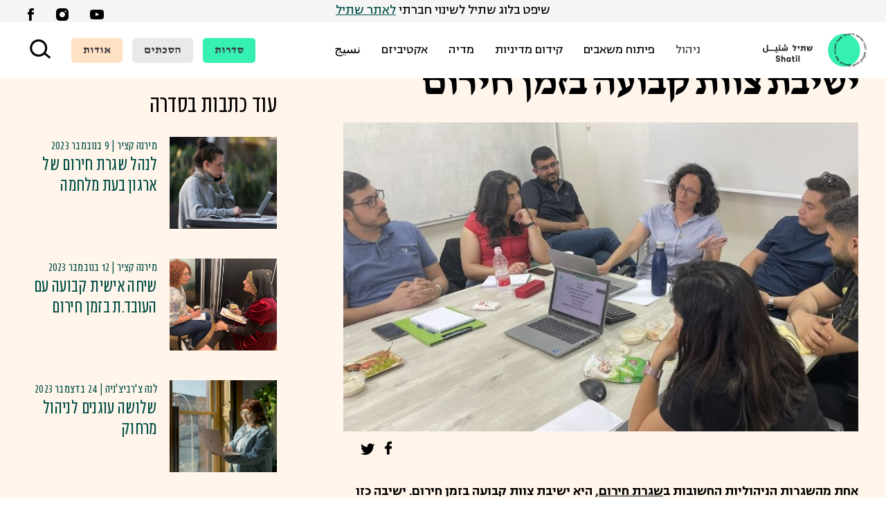

--- FILE ---
content_type: text/html; charset=UTF-8
request_url: https://shiftshatil.org.il/%D7%99%D7%A9%D7%99%D7%91%D7%AA-%D7%A6%D7%95%D7%95%D7%AA-%D7%91%D7%97%D7%99%D7%A8%D7%95%D7%9D/
body_size: 41317
content:
<!DOCTYPE html>

<html class="no-js" dir="rtl" lang="he-IL">

<head><meta charset="UTF-8"><script>if(navigator.userAgent.match(/MSIE|Internet Explorer/i)||navigator.userAgent.match(/Trident\/7\..*?rv:11/i)){var href=document.location.href;if(!href.match(/[?&]nowprocket/)){if(href.indexOf("?")==-1){if(href.indexOf("#")==-1){document.location.href=href+"?nowprocket=1"}else{document.location.href=href.replace("#","?nowprocket=1#")}}else{if(href.indexOf("#")==-1){document.location.href=href+"&nowprocket=1"}else{document.location.href=href.replace("#","&nowprocket=1#")}}}}</script><script>(()=>{class RocketLazyLoadScripts{constructor(){this.v="2.0.4",this.userEvents=["keydown","keyup","mousedown","mouseup","mousemove","mouseover","mouseout","touchmove","touchstart","touchend","touchcancel","wheel","click","dblclick","input"],this.attributeEvents=["onblur","onclick","oncontextmenu","ondblclick","onfocus","onmousedown","onmouseenter","onmouseleave","onmousemove","onmouseout","onmouseover","onmouseup","onmousewheel","onscroll","onsubmit"]}async t(){this.i(),this.o(),/iP(ad|hone)/.test(navigator.userAgent)&&this.h(),this.u(),this.l(this),this.m(),this.k(this),this.p(this),this._(),await Promise.all([this.R(),this.L()]),this.lastBreath=Date.now(),this.S(this),this.P(),this.D(),this.O(),this.M(),await this.C(this.delayedScripts.normal),await this.C(this.delayedScripts.defer),await this.C(this.delayedScripts.async),await this.T(),await this.F(),await this.j(),await this.A(),window.dispatchEvent(new Event("rocket-allScriptsLoaded")),this.everythingLoaded=!0,this.lastTouchEnd&&await new Promise(t=>setTimeout(t,500-Date.now()+this.lastTouchEnd)),this.I(),this.H(),this.U(),this.W()}i(){this.CSPIssue=sessionStorage.getItem("rocketCSPIssue"),document.addEventListener("securitypolicyviolation",t=>{this.CSPIssue||"script-src-elem"!==t.violatedDirective||"data"!==t.blockedURI||(this.CSPIssue=!0,sessionStorage.setItem("rocketCSPIssue",!0))},{isRocket:!0})}o(){window.addEventListener("pageshow",t=>{this.persisted=t.persisted,this.realWindowLoadedFired=!0},{isRocket:!0}),window.addEventListener("pagehide",()=>{this.onFirstUserAction=null},{isRocket:!0})}h(){let t;function e(e){t=e}window.addEventListener("touchstart",e,{isRocket:!0}),window.addEventListener("touchend",function i(o){o.changedTouches[0]&&t.changedTouches[0]&&Math.abs(o.changedTouches[0].pageX-t.changedTouches[0].pageX)<10&&Math.abs(o.changedTouches[0].pageY-t.changedTouches[0].pageY)<10&&o.timeStamp-t.timeStamp<200&&(window.removeEventListener("touchstart",e,{isRocket:!0}),window.removeEventListener("touchend",i,{isRocket:!0}),"INPUT"===o.target.tagName&&"text"===o.target.type||(o.target.dispatchEvent(new TouchEvent("touchend",{target:o.target,bubbles:!0})),o.target.dispatchEvent(new MouseEvent("mouseover",{target:o.target,bubbles:!0})),o.target.dispatchEvent(new PointerEvent("click",{target:o.target,bubbles:!0,cancelable:!0,detail:1,clientX:o.changedTouches[0].clientX,clientY:o.changedTouches[0].clientY})),event.preventDefault()))},{isRocket:!0})}q(t){this.userActionTriggered||("mousemove"!==t.type||this.firstMousemoveIgnored?"keyup"===t.type||"mouseover"===t.type||"mouseout"===t.type||(this.userActionTriggered=!0,this.onFirstUserAction&&this.onFirstUserAction()):this.firstMousemoveIgnored=!0),"click"===t.type&&t.preventDefault(),t.stopPropagation(),t.stopImmediatePropagation(),"touchstart"===this.lastEvent&&"touchend"===t.type&&(this.lastTouchEnd=Date.now()),"click"===t.type&&(this.lastTouchEnd=0),this.lastEvent=t.type,t.composedPath&&t.composedPath()[0].getRootNode()instanceof ShadowRoot&&(t.rocketTarget=t.composedPath()[0]),this.savedUserEvents.push(t)}u(){this.savedUserEvents=[],this.userEventHandler=this.q.bind(this),this.userEvents.forEach(t=>window.addEventListener(t,this.userEventHandler,{passive:!1,isRocket:!0})),document.addEventListener("visibilitychange",this.userEventHandler,{isRocket:!0})}U(){this.userEvents.forEach(t=>window.removeEventListener(t,this.userEventHandler,{passive:!1,isRocket:!0})),document.removeEventListener("visibilitychange",this.userEventHandler,{isRocket:!0}),this.savedUserEvents.forEach(t=>{(t.rocketTarget||t.target).dispatchEvent(new window[t.constructor.name](t.type,t))})}m(){const t="return false",e=Array.from(this.attributeEvents,t=>"data-rocket-"+t),i="["+this.attributeEvents.join("],[")+"]",o="[data-rocket-"+this.attributeEvents.join("],[data-rocket-")+"]",s=(e,i,o)=>{o&&o!==t&&(e.setAttribute("data-rocket-"+i,o),e["rocket"+i]=new Function("event",o),e.setAttribute(i,t))};new MutationObserver(t=>{for(const n of t)"attributes"===n.type&&(n.attributeName.startsWith("data-rocket-")||this.everythingLoaded?n.attributeName.startsWith("data-rocket-")&&this.everythingLoaded&&this.N(n.target,n.attributeName.substring(12)):s(n.target,n.attributeName,n.target.getAttribute(n.attributeName))),"childList"===n.type&&n.addedNodes.forEach(t=>{if(t.nodeType===Node.ELEMENT_NODE)if(this.everythingLoaded)for(const i of[t,...t.querySelectorAll(o)])for(const t of i.getAttributeNames())e.includes(t)&&this.N(i,t.substring(12));else for(const e of[t,...t.querySelectorAll(i)])for(const t of e.getAttributeNames())this.attributeEvents.includes(t)&&s(e,t,e.getAttribute(t))})}).observe(document,{subtree:!0,childList:!0,attributeFilter:[...this.attributeEvents,...e]})}I(){this.attributeEvents.forEach(t=>{document.querySelectorAll("[data-rocket-"+t+"]").forEach(e=>{this.N(e,t)})})}N(t,e){const i=t.getAttribute("data-rocket-"+e);i&&(t.setAttribute(e,i),t.removeAttribute("data-rocket-"+e))}k(t){Object.defineProperty(HTMLElement.prototype,"onclick",{get(){return this.rocketonclick||null},set(e){this.rocketonclick=e,this.setAttribute(t.everythingLoaded?"onclick":"data-rocket-onclick","this.rocketonclick(event)")}})}S(t){function e(e,i){let o=e[i];e[i]=null,Object.defineProperty(e,i,{get:()=>o,set(s){t.everythingLoaded?o=s:e["rocket"+i]=o=s}})}e(document,"onreadystatechange"),e(window,"onload"),e(window,"onpageshow");try{Object.defineProperty(document,"readyState",{get:()=>t.rocketReadyState,set(e){t.rocketReadyState=e},configurable:!0}),document.readyState="loading"}catch(t){console.log("WPRocket DJE readyState conflict, bypassing")}}l(t){this.originalAddEventListener=EventTarget.prototype.addEventListener,this.originalRemoveEventListener=EventTarget.prototype.removeEventListener,this.savedEventListeners=[],EventTarget.prototype.addEventListener=function(e,i,o){o&&o.isRocket||!t.B(e,this)&&!t.userEvents.includes(e)||t.B(e,this)&&!t.userActionTriggered||e.startsWith("rocket-")||t.everythingLoaded?t.originalAddEventListener.call(this,e,i,o):(t.savedEventListeners.push({target:this,remove:!1,type:e,func:i,options:o}),"mouseenter"!==e&&"mouseleave"!==e||t.originalAddEventListener.call(this,e,t.savedUserEvents.push,o))},EventTarget.prototype.removeEventListener=function(e,i,o){o&&o.isRocket||!t.B(e,this)&&!t.userEvents.includes(e)||t.B(e,this)&&!t.userActionTriggered||e.startsWith("rocket-")||t.everythingLoaded?t.originalRemoveEventListener.call(this,e,i,o):t.savedEventListeners.push({target:this,remove:!0,type:e,func:i,options:o})}}J(t,e){this.savedEventListeners=this.savedEventListeners.filter(i=>{let o=i.type,s=i.target||window;return e!==o||t!==s||(this.B(o,s)&&(i.type="rocket-"+o),this.$(i),!1)})}H(){EventTarget.prototype.addEventListener=this.originalAddEventListener,EventTarget.prototype.removeEventListener=this.originalRemoveEventListener,this.savedEventListeners.forEach(t=>this.$(t))}$(t){t.remove?this.originalRemoveEventListener.call(t.target,t.type,t.func,t.options):this.originalAddEventListener.call(t.target,t.type,t.func,t.options)}p(t){let e;function i(e){return t.everythingLoaded?e:e.split(" ").map(t=>"load"===t||t.startsWith("load.")?"rocket-jquery-load":t).join(" ")}function o(o){function s(e){const s=o.fn[e];o.fn[e]=o.fn.init.prototype[e]=function(){return this[0]===window&&t.userActionTriggered&&("string"==typeof arguments[0]||arguments[0]instanceof String?arguments[0]=i(arguments[0]):"object"==typeof arguments[0]&&Object.keys(arguments[0]).forEach(t=>{const e=arguments[0][t];delete arguments[0][t],arguments[0][i(t)]=e})),s.apply(this,arguments),this}}if(o&&o.fn&&!t.allJQueries.includes(o)){const e={DOMContentLoaded:[],"rocket-DOMContentLoaded":[]};for(const t in e)document.addEventListener(t,()=>{e[t].forEach(t=>t())},{isRocket:!0});o.fn.ready=o.fn.init.prototype.ready=function(i){function s(){parseInt(o.fn.jquery)>2?setTimeout(()=>i.bind(document)(o)):i.bind(document)(o)}return"function"==typeof i&&(t.realDomReadyFired?!t.userActionTriggered||t.fauxDomReadyFired?s():e["rocket-DOMContentLoaded"].push(s):e.DOMContentLoaded.push(s)),o([])},s("on"),s("one"),s("off"),t.allJQueries.push(o)}e=o}t.allJQueries=[],o(window.jQuery),Object.defineProperty(window,"jQuery",{get:()=>e,set(t){o(t)}})}P(){const t=new Map;document.write=document.writeln=function(e){const i=document.currentScript,o=document.createRange(),s=i.parentElement;let n=t.get(i);void 0===n&&(n=i.nextSibling,t.set(i,n));const c=document.createDocumentFragment();o.setStart(c,0),c.appendChild(o.createContextualFragment(e)),s.insertBefore(c,n)}}async R(){return new Promise(t=>{this.userActionTriggered?t():this.onFirstUserAction=t})}async L(){return new Promise(t=>{document.addEventListener("DOMContentLoaded",()=>{this.realDomReadyFired=!0,t()},{isRocket:!0})})}async j(){return this.realWindowLoadedFired?Promise.resolve():new Promise(t=>{window.addEventListener("load",t,{isRocket:!0})})}M(){this.pendingScripts=[];this.scriptsMutationObserver=new MutationObserver(t=>{for(const e of t)e.addedNodes.forEach(t=>{"SCRIPT"!==t.tagName||t.noModule||t.isWPRocket||this.pendingScripts.push({script:t,promise:new Promise(e=>{const i=()=>{const i=this.pendingScripts.findIndex(e=>e.script===t);i>=0&&this.pendingScripts.splice(i,1),e()};t.addEventListener("load",i,{isRocket:!0}),t.addEventListener("error",i,{isRocket:!0}),setTimeout(i,1e3)})})})}),this.scriptsMutationObserver.observe(document,{childList:!0,subtree:!0})}async F(){await this.X(),this.pendingScripts.length?(await this.pendingScripts[0].promise,await this.F()):this.scriptsMutationObserver.disconnect()}D(){this.delayedScripts={normal:[],async:[],defer:[]},document.querySelectorAll("script[type$=rocketlazyloadscript]").forEach(t=>{t.hasAttribute("data-rocket-src")?t.hasAttribute("async")&&!1!==t.async?this.delayedScripts.async.push(t):t.hasAttribute("defer")&&!1!==t.defer||"module"===t.getAttribute("data-rocket-type")?this.delayedScripts.defer.push(t):this.delayedScripts.normal.push(t):this.delayedScripts.normal.push(t)})}async _(){await this.L();let t=[];document.querySelectorAll("script[type$=rocketlazyloadscript][data-rocket-src]").forEach(e=>{let i=e.getAttribute("data-rocket-src");if(i&&!i.startsWith("data:")){i.startsWith("//")&&(i=location.protocol+i);try{const o=new URL(i).origin;o!==location.origin&&t.push({src:o,crossOrigin:e.crossOrigin||"module"===e.getAttribute("data-rocket-type")})}catch(t){}}}),t=[...new Map(t.map(t=>[JSON.stringify(t),t])).values()],this.Y(t,"preconnect")}async G(t){if(await this.K(),!0!==t.noModule||!("noModule"in HTMLScriptElement.prototype))return new Promise(e=>{let i;function o(){(i||t).setAttribute("data-rocket-status","executed"),e()}try{if(navigator.userAgent.includes("Firefox/")||""===navigator.vendor||this.CSPIssue)i=document.createElement("script"),[...t.attributes].forEach(t=>{let e=t.nodeName;"type"!==e&&("data-rocket-type"===e&&(e="type"),"data-rocket-src"===e&&(e="src"),i.setAttribute(e,t.nodeValue))}),t.text&&(i.text=t.text),t.nonce&&(i.nonce=t.nonce),i.hasAttribute("src")?(i.addEventListener("load",o,{isRocket:!0}),i.addEventListener("error",()=>{i.setAttribute("data-rocket-status","failed-network"),e()},{isRocket:!0}),setTimeout(()=>{i.isConnected||e()},1)):(i.text=t.text,o()),i.isWPRocket=!0,t.parentNode.replaceChild(i,t);else{const i=t.getAttribute("data-rocket-type"),s=t.getAttribute("data-rocket-src");i?(t.type=i,t.removeAttribute("data-rocket-type")):t.removeAttribute("type"),t.addEventListener("load",o,{isRocket:!0}),t.addEventListener("error",i=>{this.CSPIssue&&i.target.src.startsWith("data:")?(console.log("WPRocket: CSP fallback activated"),t.removeAttribute("src"),this.G(t).then(e)):(t.setAttribute("data-rocket-status","failed-network"),e())},{isRocket:!0}),s?(t.fetchPriority="high",t.removeAttribute("data-rocket-src"),t.src=s):t.src="data:text/javascript;base64,"+window.btoa(unescape(encodeURIComponent(t.text)))}}catch(i){t.setAttribute("data-rocket-status","failed-transform"),e()}});t.setAttribute("data-rocket-status","skipped")}async C(t){const e=t.shift();return e?(e.isConnected&&await this.G(e),this.C(t)):Promise.resolve()}O(){this.Y([...this.delayedScripts.normal,...this.delayedScripts.defer,...this.delayedScripts.async],"preload")}Y(t,e){this.trash=this.trash||[];let i=!0;var o=document.createDocumentFragment();t.forEach(t=>{const s=t.getAttribute&&t.getAttribute("data-rocket-src")||t.src;if(s&&!s.startsWith("data:")){const n=document.createElement("link");n.href=s,n.rel=e,"preconnect"!==e&&(n.as="script",n.fetchPriority=i?"high":"low"),t.getAttribute&&"module"===t.getAttribute("data-rocket-type")&&(n.crossOrigin=!0),t.crossOrigin&&(n.crossOrigin=t.crossOrigin),t.integrity&&(n.integrity=t.integrity),t.nonce&&(n.nonce=t.nonce),o.appendChild(n),this.trash.push(n),i=!1}}),document.head.appendChild(o)}W(){this.trash.forEach(t=>t.remove())}async T(){try{document.readyState="interactive"}catch(t){}this.fauxDomReadyFired=!0;try{await this.K(),this.J(document,"readystatechange"),document.dispatchEvent(new Event("rocket-readystatechange")),await this.K(),document.rocketonreadystatechange&&document.rocketonreadystatechange(),await this.K(),this.J(document,"DOMContentLoaded"),document.dispatchEvent(new Event("rocket-DOMContentLoaded")),await this.K(),this.J(window,"DOMContentLoaded"),window.dispatchEvent(new Event("rocket-DOMContentLoaded"))}catch(t){console.error(t)}}async A(){try{document.readyState="complete"}catch(t){}try{await this.K(),this.J(document,"readystatechange"),document.dispatchEvent(new Event("rocket-readystatechange")),await this.K(),document.rocketonreadystatechange&&document.rocketonreadystatechange(),await this.K(),this.J(window,"load"),window.dispatchEvent(new Event("rocket-load")),await this.K(),window.rocketonload&&window.rocketonload(),await this.K(),this.allJQueries.forEach(t=>t(window).trigger("rocket-jquery-load")),await this.K(),this.J(window,"pageshow");const t=new Event("rocket-pageshow");t.persisted=this.persisted,window.dispatchEvent(t),await this.K(),window.rocketonpageshow&&window.rocketonpageshow({persisted:this.persisted})}catch(t){console.error(t)}}async K(){Date.now()-this.lastBreath>45&&(await this.X(),this.lastBreath=Date.now())}async X(){return document.hidden?new Promise(t=>setTimeout(t)):new Promise(t=>requestAnimationFrame(t))}B(t,e){return e===document&&"readystatechange"===t||(e===document&&"DOMContentLoaded"===t||(e===window&&"DOMContentLoaded"===t||(e===window&&"load"===t||e===window&&"pageshow"===t)))}static run(){(new RocketLazyLoadScripts).t()}}RocketLazyLoadScripts.run()})();</script>
    <meta http-equiv="X-UA-Compatible" content="IE=edge,chrome=1">
    
    
    <meta name="SKYPE_TOOLBAR" content="SKYPE_TOOLBAR_PARSER_COMPATIBLE" />
    <meta name="viewport" content="width=device-width, initial-scale=1, maximum-scale=1, user-scalable=yes">
    <meta http-equiv="x-ua-compatible" content="IE=Edge">
    <!-- Chrome, Firefox OS, Opera and Vivaldi -->
    <meta name="theme-color" content="#000">
    <!-- Windows Phone -->
    <meta name="msapplication-navbutton-color" content="#000">
    <!-- iOS Safari -->
    <meta name="apple-mobile-web-app-status-bar-style" content="#000">
    <!-- Social Meta tags -->
    <meta property="og:type" content="website" />
    <meta property="og:title" content="Shiftshatil" />
    <meta property="og:description" content="Shiftshatil" />
    <meta property="og:url" content="https://shiftshatil.org.il" />
    <meta property="og:site_name" content="Shiftshatil" />
    <meta property="og:image" itemprop="image" content="https://shiftshatil.org.il/wp-content/themes/shiftshatil/screenshot.png">
    <meta name="twitter:card" content="summary" />
    <meta name="twitter:description" content="Shiftshatil" />
    <meta name="twitter:title" content="Shiftshatil" />
    <!-- Favicon -->
    <link rel="icon" type="image/ico"
        href="https://shiftshatil.org.il/wp-content/uploads/2023/07/4555.png">
    <link rel="mask-icon" href="https://shiftshatil.org.il/wp-content/themes/shiftshatil/assets/images/site/favicon.ico"
        color="white">
    <link rel="profile" href="https://gmpg.org/xfn/11">

    <meta name='robots' content='index, follow, max-image-preview:large, max-snippet:-1, max-video-preview:-1' />

	<!-- This site is optimized with the Yoast SEO plugin v26.8 - https://yoast.com/product/yoast-seo-wordpress/ -->
	<title>ישיבת צוות קבועה בזמן חירום | Shiftshatil</title><link rel="preload" data-rocket-preload as="image" href="https://shiftshatil.org.il/wp-content/uploads/2023/11/%D7%91%D7%9C%D7%95%D7%92-%D7%97%D7%93%D7%A9-1.jpg" fetchpriority="high">
	<meta name="description" content="אחת מהשגרות הניהוליות החשובות בשגרת חירום, היא ישיבת צוות קבועה בזמן חירום. ישיבה כזו שומרת על חווית רציפות אצל כל אחד ואחת בצוות" />
	<link rel="canonical" href="https://shiftshatil.org.il/ישיבת-צוות-בחירום/" />
	<meta property="og:locale" content="he_IL" />
	<meta property="og:type" content="article" />
	<meta property="og:title" content="ישיבת צוות קבועה בזמן חירום Shiftshatil" />
	<meta property="og:description" content="אחת מהשגרות הניהוליות החשובות בשגרת חירום, היא ישיבת צוות קבועה בזמן חירום. ישיבה כזו שומרת על חווית רציפות אצל כל אחד ואחת בצוות" />
	<meta property="og:url" content="https://shiftshatil.org.il/ישיבת-צוות-בחירום/" />
	<meta property="og:site_name" content="Shiftshatil" />
	<meta property="article:published_time" content="2023-11-12T09:33:59+00:00" />
	<meta property="article:modified_time" content="2024-08-28T14:30:36+00:00" />
	<meta property="og:image" content="https://shiftshatil.org.il/wp-content/uploads/2023/11/בלוג-חדש-1.jpg" />
	<meta property="og:image:width" content="766" />
	<meta property="og:image:height" content="460" />
	<meta property="og:image:type" content="image/jpeg" />
	<meta name="author" content="מירנה קציר" />
	<meta name="twitter:card" content="summary_large_image" />
	<meta name="twitter:label1" content="נכתב על יד" />
	<meta name="twitter:data1" content="מירנה קציר" />
	<meta name="twitter:label2" content="זמן קריאה מוערך" />
	<meta name="twitter:data2" content="3 דקות" />
	<script type="application/ld+json" class="yoast-schema-graph">{"@context":"https://schema.org","@graph":[{"@type":"Article","@id":"https://shiftshatil.org.il/%d7%99%d7%a9%d7%99%d7%91%d7%aa-%d7%a6%d7%95%d7%95%d7%aa-%d7%91%d7%97%d7%99%d7%a8%d7%95%d7%9d/#article","isPartOf":{"@id":"https://shiftshatil.org.il/%d7%99%d7%a9%d7%99%d7%91%d7%aa-%d7%a6%d7%95%d7%95%d7%aa-%d7%91%d7%97%d7%99%d7%a8%d7%95%d7%9d/"},"author":{"name":"מירנה קציר","@id":"https://shiftshatil.org.il/#/schema/person/d40a2a9b3a6ff5a197d346b97a31a78f"},"headline":"ישיבת צוות קבועה בזמן חירום","datePublished":"2023-11-12T09:33:59+00:00","dateModified":"2024-08-28T14:30:36+00:00","mainEntityOfPage":{"@id":"https://shiftshatil.org.il/%d7%99%d7%a9%d7%99%d7%91%d7%aa-%d7%a6%d7%95%d7%95%d7%aa-%d7%91%d7%97%d7%99%d7%a8%d7%95%d7%9d/"},"wordCount":4,"commentCount":0,"image":{"@id":"https://shiftshatil.org.il/%d7%99%d7%a9%d7%99%d7%91%d7%aa-%d7%a6%d7%95%d7%95%d7%aa-%d7%91%d7%97%d7%99%d7%a8%d7%95%d7%9d/#primaryimage"},"thumbnailUrl":"https://shiftshatil.org.il/wp-content/uploads/2023/11/בלוג-חדש-1.jpg","articleSection":["חוסן ארגוני","ניהול ומנהיגות"],"inLanguage":"he-IL","potentialAction":[{"@type":"CommentAction","name":"Comment","target":["https://shiftshatil.org.il/%d7%99%d7%a9%d7%99%d7%91%d7%aa-%d7%a6%d7%95%d7%95%d7%aa-%d7%91%d7%97%d7%99%d7%a8%d7%95%d7%9d/#respond"]}]},{"@type":"WebPage","@id":"https://shiftshatil.org.il/%d7%99%d7%a9%d7%99%d7%91%d7%aa-%d7%a6%d7%95%d7%95%d7%aa-%d7%91%d7%97%d7%99%d7%a8%d7%95%d7%9d/","url":"https://shiftshatil.org.il/%d7%99%d7%a9%d7%99%d7%91%d7%aa-%d7%a6%d7%95%d7%95%d7%aa-%d7%91%d7%97%d7%99%d7%a8%d7%95%d7%9d/","name":"ישיבת צוות קבועה בזמן חירום Shiftshatil","isPartOf":{"@id":"https://shiftshatil.org.il/#website"},"primaryImageOfPage":{"@id":"https://shiftshatil.org.il/%d7%99%d7%a9%d7%99%d7%91%d7%aa-%d7%a6%d7%95%d7%95%d7%aa-%d7%91%d7%97%d7%99%d7%a8%d7%95%d7%9d/#primaryimage"},"image":{"@id":"https://shiftshatil.org.il/%d7%99%d7%a9%d7%99%d7%91%d7%aa-%d7%a6%d7%95%d7%95%d7%aa-%d7%91%d7%97%d7%99%d7%a8%d7%95%d7%9d/#primaryimage"},"thumbnailUrl":"https://shiftshatil.org.il/wp-content/uploads/2023/11/בלוג-חדש-1.jpg","datePublished":"2023-11-12T09:33:59+00:00","dateModified":"2024-08-28T14:30:36+00:00","author":{"@id":"https://shiftshatil.org.il/#/schema/person/d40a2a9b3a6ff5a197d346b97a31a78f"},"description":"אחת מהשגרות הניהוליות החשובות בשגרת חירום, היא ישיבת צוות קבועה בזמן חירום. ישיבה כזו שומרת על חווית רציפות אצל כל אחד ואחת בצוות","breadcrumb":{"@id":"https://shiftshatil.org.il/%d7%99%d7%a9%d7%99%d7%91%d7%aa-%d7%a6%d7%95%d7%95%d7%aa-%d7%91%d7%97%d7%99%d7%a8%d7%95%d7%9d/#breadcrumb"},"inLanguage":"he-IL","potentialAction":[{"@type":"ReadAction","target":["https://shiftshatil.org.il/%d7%99%d7%a9%d7%99%d7%91%d7%aa-%d7%a6%d7%95%d7%95%d7%aa-%d7%91%d7%97%d7%99%d7%a8%d7%95%d7%9d/"]}]},{"@type":"ImageObject","inLanguage":"he-IL","@id":"https://shiftshatil.org.il/%d7%99%d7%a9%d7%99%d7%91%d7%aa-%d7%a6%d7%95%d7%95%d7%aa-%d7%91%d7%97%d7%99%d7%a8%d7%95%d7%9d/#primaryimage","url":"https://shiftshatil.org.il/wp-content/uploads/2023/11/בלוג-חדש-1.jpg","contentUrl":"https://shiftshatil.org.il/wp-content/uploads/2023/11/בלוג-חדש-1.jpg","width":766,"height":460},{"@type":"BreadcrumbList","@id":"https://shiftshatil.org.il/%d7%99%d7%a9%d7%99%d7%91%d7%aa-%d7%a6%d7%95%d7%95%d7%aa-%d7%91%d7%97%d7%99%d7%a8%d7%95%d7%9d/#breadcrumb","itemListElement":[{"@type":"ListItem","position":1,"name":"Home","item":"https://shiftshatil.org.il/"},{"@type":"ListItem","position":2,"name":"דיגיטל","item":"https://shiftshatil.org.il/%d7%93%d7%99%d7%92%d7%99%d7%98%d7%9c/"},{"@type":"ListItem","position":3,"name":"ישיבת צוות קבועה בזמן חירום"}]},{"@type":"WebSite","@id":"https://shiftshatil.org.il/#website","url":"https://shiftshatil.org.il/","name":"Shiftshatil","description":"","potentialAction":[{"@type":"SearchAction","target":{"@type":"EntryPoint","urlTemplate":"https://shiftshatil.org.il/?s={search_term_string}"},"query-input":{"@type":"PropertyValueSpecification","valueRequired":true,"valueName":"search_term_string"}}],"inLanguage":"he-IL"},{"@type":"Person","@id":"https://shiftshatil.org.il/#/schema/person/d40a2a9b3a6ff5a197d346b97a31a78f","name":"מירנה קציר","image":{"@type":"ImageObject","inLanguage":"he-IL","@id":"https://shiftshatil.org.il/#/schema/person/image/","url":"https://secure.gravatar.com/avatar/a1e732c29df66e73f46de91fd5cb36758cad7b85f18759308c0f2b93d7168fc1?s=96&d=mm&r=g","contentUrl":"https://secure.gravatar.com/avatar/a1e732c29df66e73f46de91fd5cb36758cad7b85f18759308c0f2b93d7168fc1?s=96&d=mm&r=g","caption":"מירנה קציר"},"url":"https://shiftshatil.org.il/author/myrna/"}]}</script>
	<!-- / Yoast SEO plugin. -->



<style id='wp-img-auto-sizes-contain-inline-css' type='text/css'>
img:is([sizes=auto i],[sizes^="auto," i]){contain-intrinsic-size:3000px 1500px}
/*# sourceURL=wp-img-auto-sizes-contain-inline-css */
</style>
<link rel='stylesheet' id='sgr-css' href='https://shiftshatil.org.il/wp-content/plugins/simple-google-recaptcha/sgr.css?ver=1663368662' type='text/css' media='all' />
<style id='classic-theme-styles-inline-css' type='text/css'>
/*! This file is auto-generated */
.wp-block-button__link{color:#fff;background-color:#32373c;border-radius:9999px;box-shadow:none;text-decoration:none;padding:calc(.667em + 2px) calc(1.333em + 2px);font-size:1.125em}.wp-block-file__button{background:#32373c;color:#fff;text-decoration:none}
/*# sourceURL=/wp-includes/css/classic-themes.min.css */
</style>
<link rel='stylesheet' id='shiftshatil-style-css' href='https://shiftshatil.org.il/wp-content/themes/shiftshatil/style.css?ver=6.9' type='text/css' media='all' />
<link rel='stylesheet' id='shiftshatil-fonts-css' href='https://shiftshatil.org.il/wp-content/themes/shiftshatil/assets/fonts/stylesheet.css?ver=1.0.0' type='text/css' media='all' />
<link rel='stylesheet' id='shiftshatil-owl-css' href='https://shiftshatil.org.il/wp-content/themes/shiftshatil/assets/css/owl.css?ver=1.0.0' type='text/css' media='all' />
<link rel='stylesheet' id='shiftshatil-screen-css' href='https://shiftshatil.org.il/wp-content/themes/shiftshatil/assets/css/screen.css?ver=1.0.0' type='text/css' media='all' />
<link rel='stylesheet' id='shiftshatil-custom-css' href='https://shiftshatil.org.il/wp-content/themes/shiftshatil/assets/css/custom.css?ver=1.0.0' type='text/css' media='all' />
<link rel='stylesheet' id='shiftshatil-responsive-css' href='https://shiftshatil.org.il/wp-content/themes/shiftshatil/assets/css/responsive.css?ver=1.0.0' type='text/css' media='all' />
<link rel='stylesheet' id='custom-css-css' href='https://shiftshatil.org.il/wp-content/themes/shiftshatil/custom.css' type='text/css' media='all' />
<link rel='stylesheet' id='series-css-css' href='https://shiftshatil.org.il/wp-content/themes/shiftshatil/series.css' type='text/css' media='all' />
<link rel='stylesheet' id='slick-css' href='https://shiftshatil.org.il/wp-content/themes/shiftshatil/assets/css/slick.css?ver=6.9' type='text/css' media='all' />
<link rel='stylesheet' id='slick-theme-css-css' href='https://shiftshatil.org.il/wp-content/themes/shiftshatil/assets/css/slick-theme.css?ver=6.9' type='text/css' media='all' />
<script type="text/javascript" id="sgr-js-extra">
/* <![CDATA[ */
var sgr = {"sgr_site_key":"6Lf4hcAfAAAAADQJUnGZ9pBpiPJ6KGBTySnNGE0v"};
//# sourceURL=sgr-js-extra
/* ]]> */
</script>
<script type="rocketlazyloadscript" data-minify="1" data-rocket-type="text/javascript" data-rocket-src="https://shiftshatil.org.il/wp-content/cache/min/1/wp-content/plugins/simple-google-recaptcha/sgr.js?ver=1757237377" id="sgr-js" data-rocket-defer defer></script>
<script type="text/javascript" id="cookie-law-info-js-extra">
/* <![CDATA[ */
var _ckyConfig = {"_ipData":[],"_assetsURL":"https://shiftshatil.org.il/wp-content/plugins/cookie-law-info/lite/frontend/images/","_publicURL":"https://shiftshatil.org.il","_expiry":"365","_categories":[{"name":"Necessary","slug":"necessary","isNecessary":true,"ccpaDoNotSell":true,"cookies":[],"active":true,"defaultConsent":{"gdpr":true,"ccpa":true}},{"name":"Functional","slug":"functional","isNecessary":false,"ccpaDoNotSell":true,"cookies":[],"active":true,"defaultConsent":{"gdpr":false,"ccpa":false}},{"name":"Analytics","slug":"analytics","isNecessary":false,"ccpaDoNotSell":true,"cookies":[],"active":true,"defaultConsent":{"gdpr":false,"ccpa":false}},{"name":"Performance","slug":"performance","isNecessary":false,"ccpaDoNotSell":true,"cookies":[],"active":true,"defaultConsent":{"gdpr":false,"ccpa":false}},{"name":"Advertisement","slug":"advertisement","isNecessary":false,"ccpaDoNotSell":true,"cookies":[],"active":true,"defaultConsent":{"gdpr":false,"ccpa":false}}],"_activeLaw":"gdpr","_rootDomain":"","_block":"1","_showBanner":"1","_bannerConfig":{"settings":{"type":"banner","preferenceCenterType":"popup","position":"bottom","applicableLaw":"gdpr"},"behaviours":{"reloadBannerOnAccept":false,"loadAnalyticsByDefault":false,"animations":{"onLoad":"animate","onHide":"sticky"}},"config":{"revisitConsent":{"status":true,"tag":"revisit-consent","position":"bottom-left","meta":{"url":"#"},"styles":{"background-color":"#0056A7"},"elements":{"title":{"type":"text","tag":"revisit-consent-title","status":true,"styles":{"color":"#0056a7"}}}},"preferenceCenter":{"toggle":{"status":true,"tag":"detail-category-toggle","type":"toggle","states":{"active":{"styles":{"background-color":"#1863DC"}},"inactive":{"styles":{"background-color":"#D0D5D2"}}}}},"categoryPreview":{"status":false,"toggle":{"status":true,"tag":"detail-category-preview-toggle","type":"toggle","states":{"active":{"styles":{"background-color":"#1863DC"}},"inactive":{"styles":{"background-color":"#D0D5D2"}}}}},"videoPlaceholder":{"status":true,"styles":{"background-color":"#000000","border-color":"#000000","color":"#ffffff"}},"readMore":{"status":false,"tag":"readmore-button","type":"link","meta":{"noFollow":true,"newTab":true},"styles":{"color":"#1863DC","background-color":"transparent","border-color":"transparent"}},"showMore":{"status":true,"tag":"show-desc-button","type":"button","styles":{"color":"#1863DC"}},"showLess":{"status":true,"tag":"hide-desc-button","type":"button","styles":{"color":"#1863DC"}},"alwaysActive":{"status":true,"tag":"always-active","styles":{"color":"#008000"}},"manualLinks":{"status":true,"tag":"manual-links","type":"link","styles":{"color":"#1863DC"}},"auditTable":{"status":true},"optOption":{"status":true,"toggle":{"status":true,"tag":"optout-option-toggle","type":"toggle","states":{"active":{"styles":{"background-color":"#1863dc"}},"inactive":{"styles":{"background-color":"#FFFFFF"}}}}}}},"_version":"3.3.9.1","_logConsent":"1","_tags":[{"tag":"accept-button","styles":{"color":"#FFFFFF","background-color":"#000000","border-color":"#000000"}},{"tag":"reject-button","styles":{"color":"#000000","background-color":"transparent","border-color":"#000000"}},{"tag":"settings-button","styles":{"color":"#1863DC","background-color":"transparent","border-color":"#1863DC"}},{"tag":"readmore-button","styles":{"color":"#1863DC","background-color":"transparent","border-color":"transparent"}},{"tag":"donotsell-button","styles":{"color":"#1863DC","background-color":"transparent","border-color":"transparent"}},{"tag":"show-desc-button","styles":{"color":"#1863DC"}},{"tag":"hide-desc-button","styles":{"color":"#1863DC"}},{"tag":"cky-always-active","styles":[]},{"tag":"cky-link","styles":[]},{"tag":"accept-button","styles":{"color":"#FFFFFF","background-color":"#000000","border-color":"#000000"}},{"tag":"revisit-consent","styles":{"background-color":"#0056A7"}}],"_shortCodes":[{"key":"cky_readmore","content":"\u003Ca href=\"#\" class=\"cky-policy\" aria-label=\"\u05de\u05d3\u05d9\u05e0\u05d9\u05d5\u05ea \u05e7\u05d5\u05d1\u05e6\u05d9 Cookie\" target=\"_blank\" rel=\"noopener\" data-cky-tag=\"readmore-button\"\u003E\u05de\u05d3\u05d9\u05e0\u05d9\u05d5\u05ea \u05e7\u05d5\u05d1\u05e6\u05d9 Cookie\u003C/a\u003E","tag":"readmore-button","status":false,"attributes":{"rel":"nofollow","target":"_blank"}},{"key":"cky_show_desc","content":"\u003Cbutton class=\"cky-show-desc-btn\" data-cky-tag=\"show-desc-button\" aria-label=\"\u05d4\u05e6\u05d2 \u05e2\u05d5\u05d3\"\u003E\u05d4\u05e6\u05d2 \u05e2\u05d5\u05d3\u003C/button\u003E","tag":"show-desc-button","status":true,"attributes":[]},{"key":"cky_hide_desc","content":"\u003Cbutton class=\"cky-show-desc-btn\" data-cky-tag=\"hide-desc-button\" aria-label=\"\u05d4\u05e1\u05ea\u05e8\"\u003E\u05d4\u05e1\u05ea\u05e8\u003C/button\u003E","tag":"hide-desc-button","status":true,"attributes":[]},{"key":"cky_optout_show_desc","content":"[cky_optout_show_desc]","tag":"optout-show-desc-button","status":true,"attributes":[]},{"key":"cky_optout_hide_desc","content":"[cky_optout_hide_desc]","tag":"optout-hide-desc-button","status":true,"attributes":[]},{"key":"cky_category_toggle_label","content":"[cky_{{status}}_category_label] [cky_preference_{{category_slug}}_title]","tag":"","status":true,"attributes":[]},{"key":"cky_enable_category_label","content":"Enable","tag":"","status":true,"attributes":[]},{"key":"cky_disable_category_label","content":"Disable","tag":"","status":true,"attributes":[]},{"key":"cky_video_placeholder","content":"\u003Cdiv class=\"video-placeholder-normal\" data-cky-tag=\"video-placeholder\" id=\"[UNIQUEID]\"\u003E\u003Cp class=\"video-placeholder-text-normal\" data-cky-tag=\"placeholder-title\"\u003E\u05d0\u05e0\u05d0 \u05e7\u05d1\u05dc \u05e7\u05d5\u05d1\u05e6\u05d9 Cookie \u05db\u05d3\u05d9 \u05dc\u05d2\u05e9\u05ea \u05dc\u05ea\u05d5\u05db\u05df \u05d6\u05d4\u003C/p\u003E\u003C/div\u003E","tag":"","status":true,"attributes":[]},{"key":"cky_enable_optout_label","content":"Enable","tag":"","status":true,"attributes":[]},{"key":"cky_disable_optout_label","content":"Disable","tag":"","status":true,"attributes":[]},{"key":"cky_optout_toggle_label","content":"[cky_{{status}}_optout_label] [cky_optout_option_title]","tag":"","status":true,"attributes":[]},{"key":"cky_optout_option_title","content":"Do Not Sell or Share My Personal Information","tag":"","status":true,"attributes":[]},{"key":"cky_optout_close_label","content":"Close","tag":"","status":true,"attributes":[]},{"key":"cky_preference_close_label","content":"Close","tag":"","status":true,"attributes":[]}],"_rtl":"","_language":"en","_providersToBlock":[]};
var _ckyStyles = {"css":".cky-overlay{background: #000000; opacity: 0.4; position: fixed; top: 0; left: 0; width: 100%; height: 100%; z-index: 99999999;}.cky-hide{display: none;}.cky-btn-revisit-wrapper{display: flex; align-items: center; justify-content: center; background: #0056a7; width: 45px; height: 45px; border-radius: 50%; position: fixed; z-index: 999999; cursor: pointer;}.cky-revisit-bottom-left{bottom: 15px; left: 15px;}.cky-revisit-bottom-right{bottom: 15px; right: 15px;}.cky-btn-revisit-wrapper .cky-btn-revisit{display: flex; align-items: center; justify-content: center; background: none; border: none; cursor: pointer; position: relative; margin: 0; padding: 0;}.cky-btn-revisit-wrapper .cky-btn-revisit img{max-width: fit-content; margin: 0; height: 30px; width: 30px;}.cky-revisit-bottom-left:hover::before{content: attr(data-tooltip); position: absolute; background: #4e4b66; color: #ffffff; left: calc(100% + 7px); font-size: 12px; line-height: 16px; width: max-content; padding: 4px 8px; border-radius: 4px;}.cky-revisit-bottom-left:hover::after{position: absolute; content: \"\"; border: 5px solid transparent; left: calc(100% + 2px); border-left-width: 0; border-right-color: #4e4b66;}.cky-revisit-bottom-right:hover::before{content: attr(data-tooltip); position: absolute; background: #4e4b66; color: #ffffff; right: calc(100% + 7px); font-size: 12px; line-height: 16px; width: max-content; padding: 4px 8px; border-radius: 4px;}.cky-revisit-bottom-right:hover::after{position: absolute; content: \"\"; border: 5px solid transparent; right: calc(100% + 2px); border-right-width: 0; border-left-color: #4e4b66;}.cky-revisit-hide{display: none;}.cky-consent-container{position: fixed; width: 100%; box-sizing: border-box; z-index: 9999999;}.cky-consent-container .cky-consent-bar{background: #ffffff; border: 1px solid; padding: 16.5px 24px; box-shadow: 0 -1px 10px 0 #acabab4d;}.cky-banner-bottom{bottom: 0; left: 0;}.cky-banner-top{top: 0; left: 0;}.cky-custom-brand-logo-wrapper .cky-custom-brand-logo{width: 100px; height: auto; margin: 0 0 12px 0;}.cky-notice .cky-title{color: #212121; font-weight: 700; font-size: 18px; line-height: 24px; margin: 0 0 12px 0;}.cky-notice-group{display: flex; justify-content: space-between; align-items: center; font-size: 14px; line-height: 24px; font-weight: 400;}.cky-notice-des *,.cky-preference-content-wrapper *,.cky-accordion-header-des *,.cky-gpc-wrapper .cky-gpc-desc *{font-size: 14px;}.cky-notice-des{color: #212121; font-size: 14px; line-height: 24px; font-weight: 400;}.cky-notice-des img{height: 25px; width: 25px;}.cky-consent-bar .cky-notice-des p,.cky-gpc-wrapper .cky-gpc-desc p,.cky-preference-body-wrapper .cky-preference-content-wrapper p,.cky-accordion-header-wrapper .cky-accordion-header-des p,.cky-cookie-des-table li div:last-child p{color: inherit; margin-top: 0; overflow-wrap: break-word;}.cky-notice-des P:last-child,.cky-preference-content-wrapper p:last-child,.cky-cookie-des-table li div:last-child p:last-child,.cky-gpc-wrapper .cky-gpc-desc p:last-child{margin-bottom: 0;}.cky-notice-des a.cky-policy,.cky-notice-des button.cky-policy{font-size: 14px; color: #1863dc; white-space: nowrap; cursor: pointer; background: transparent; border: 1px solid; text-decoration: underline;}.cky-notice-des button.cky-policy{padding: 0;}.cky-notice-des a.cky-policy:focus-visible,.cky-notice-des button.cky-policy:focus-visible,.cky-preference-content-wrapper .cky-show-desc-btn:focus-visible,.cky-accordion-header .cky-accordion-btn:focus-visible,.cky-preference-header .cky-btn-close:focus-visible,.cky-switch input[type=\"checkbox\"]:focus-visible,.cky-footer-wrapper a:focus-visible,.cky-btn:focus-visible{outline: 2px solid #1863dc; outline-offset: 2px;}.cky-btn:focus:not(:focus-visible),.cky-accordion-header .cky-accordion-btn:focus:not(:focus-visible),.cky-preference-content-wrapper .cky-show-desc-btn:focus:not(:focus-visible),.cky-btn-revisit-wrapper .cky-btn-revisit:focus:not(:focus-visible),.cky-preference-header .cky-btn-close:focus:not(:focus-visible),.cky-consent-bar .cky-banner-btn-close:focus:not(:focus-visible){outline: 0;}button.cky-show-desc-btn:not(:hover):not(:active){color: #1863dc; background: transparent;}button.cky-accordion-btn:not(:hover):not(:active),button.cky-banner-btn-close:not(:hover):not(:active),button.cky-btn-close:not(:hover):not(:active),button.cky-btn-revisit:not(:hover):not(:active){background: transparent;}.cky-consent-bar button:hover,.cky-modal.cky-modal-open button:hover,.cky-consent-bar button:focus,.cky-modal.cky-modal-open button:focus{text-decoration: none;}.cky-notice-btn-wrapper{display: flex; justify-content: center; align-items: center; margin-left: 15px;}.cky-notice-btn-wrapper .cky-btn{text-shadow: none; box-shadow: none;}.cky-btn{font-size: 14px; font-family: inherit; line-height: 24px; padding: 8px 27px; font-weight: 500; margin: 0 8px 0 0; border-radius: 2px; white-space: nowrap; cursor: pointer; text-align: center; text-transform: none; min-height: 0;}.cky-btn:hover{opacity: 0.8;}.cky-btn-customize{color: #1863dc; background: transparent; border: 2px solid #1863dc;}.cky-btn-reject{color: #1863dc; background: transparent; border: 2px solid #1863dc;}.cky-btn-accept{background: #1863dc; color: #ffffff; border: 2px solid #1863dc;}.cky-btn:last-child{margin-right: 0;}@media (max-width: 768px){.cky-notice-group{display: block;}.cky-notice-btn-wrapper{margin-left: 0;}.cky-notice-btn-wrapper .cky-btn{flex: auto; max-width: 100%; margin-top: 10px; white-space: unset;}}@media (max-width: 576px){.cky-notice-btn-wrapper{flex-direction: column;}.cky-custom-brand-logo-wrapper, .cky-notice .cky-title, .cky-notice-des, .cky-notice-btn-wrapper{padding: 0 28px;}.cky-consent-container .cky-consent-bar{padding: 16.5px 0;}.cky-notice-des{max-height: 40vh; overflow-y: scroll;}.cky-notice-btn-wrapper .cky-btn{width: 100%; padding: 8px; margin-right: 0;}.cky-notice-btn-wrapper .cky-btn-accept{order: 1;}.cky-notice-btn-wrapper .cky-btn-reject{order: 3;}.cky-notice-btn-wrapper .cky-btn-customize{order: 2;}}@media (max-width: 425px){.cky-custom-brand-logo-wrapper, .cky-notice .cky-title, .cky-notice-des, .cky-notice-btn-wrapper{padding: 0 24px;}.cky-notice-btn-wrapper{flex-direction: column;}.cky-btn{width: 100%; margin: 10px 0 0 0;}.cky-notice-btn-wrapper .cky-btn-customize{order: 2;}.cky-notice-btn-wrapper .cky-btn-reject{order: 3;}.cky-notice-btn-wrapper .cky-btn-accept{order: 1; margin-top: 16px;}}@media (max-width: 352px){.cky-notice .cky-title{font-size: 16px;}.cky-notice-des *{font-size: 12px;}.cky-notice-des, .cky-btn{font-size: 12px;}}.cky-modal.cky-modal-open{display: flex; visibility: visible; -webkit-transform: translate(-50%, -50%); -moz-transform: translate(-50%, -50%); -ms-transform: translate(-50%, -50%); -o-transform: translate(-50%, -50%); transform: translate(-50%, -50%); top: 50%; left: 50%; transition: all 1s ease;}.cky-modal{box-shadow: 0 32px 68px rgba(0, 0, 0, 0.3); margin: 0 auto; position: fixed; max-width: 100%; background: #ffffff; top: 50%; box-sizing: border-box; border-radius: 6px; z-index: 999999999; color: #212121; -webkit-transform: translate(-50%, 100%); -moz-transform: translate(-50%, 100%); -ms-transform: translate(-50%, 100%); -o-transform: translate(-50%, 100%); transform: translate(-50%, 100%); visibility: hidden; transition: all 0s ease;}.cky-preference-center{max-height: 79vh; overflow: hidden; width: 845px; overflow: hidden; flex: 1 1 0; display: flex; flex-direction: column; border-radius: 6px;}.cky-preference-header{display: flex; align-items: center; justify-content: space-between; padding: 22px 24px; border-bottom: 1px solid;}.cky-preference-header .cky-preference-title{font-size: 18px; font-weight: 700; line-height: 24px;}.cky-preference-header .cky-btn-close{margin: 0; cursor: pointer; vertical-align: middle; padding: 0; background: none; border: none; width: auto; height: auto; min-height: 0; line-height: 0; text-shadow: none; box-shadow: none;}.cky-preference-header .cky-btn-close img{margin: 0; height: 10px; width: 10px;}.cky-preference-body-wrapper{padding: 0 24px; flex: 1; overflow: auto; box-sizing: border-box;}.cky-preference-content-wrapper,.cky-gpc-wrapper .cky-gpc-desc{font-size: 14px; line-height: 24px; font-weight: 400; padding: 12px 0;}.cky-preference-content-wrapper{border-bottom: 1px solid;}.cky-preference-content-wrapper img{height: 25px; width: 25px;}.cky-preference-content-wrapper .cky-show-desc-btn{font-size: 14px; font-family: inherit; color: #1863dc; text-decoration: none; line-height: 24px; padding: 0; margin: 0; white-space: nowrap; cursor: pointer; background: transparent; border-color: transparent; text-transform: none; min-height: 0; text-shadow: none; box-shadow: none;}.cky-accordion-wrapper{margin-bottom: 10px;}.cky-accordion{border-bottom: 1px solid;}.cky-accordion:last-child{border-bottom: none;}.cky-accordion .cky-accordion-item{display: flex; margin-top: 10px;}.cky-accordion .cky-accordion-body{display: none;}.cky-accordion.cky-accordion-active .cky-accordion-body{display: block; padding: 0 22px; margin-bottom: 16px;}.cky-accordion-header-wrapper{cursor: pointer; width: 100%;}.cky-accordion-item .cky-accordion-header{display: flex; justify-content: space-between; align-items: center;}.cky-accordion-header .cky-accordion-btn{font-size: 16px; font-family: inherit; color: #212121; line-height: 24px; background: none; border: none; font-weight: 700; padding: 0; margin: 0; cursor: pointer; text-transform: none; min-height: 0; text-shadow: none; box-shadow: none;}.cky-accordion-header .cky-always-active{color: #008000; font-weight: 600; line-height: 24px; font-size: 14px;}.cky-accordion-header-des{font-size: 14px; line-height: 24px; margin: 10px 0 16px 0;}.cky-accordion-chevron{margin-right: 22px; position: relative; cursor: pointer;}.cky-accordion-chevron-hide{display: none;}.cky-accordion .cky-accordion-chevron i::before{content: \"\"; position: absolute; border-right: 1.4px solid; border-bottom: 1.4px solid; border-color: inherit; height: 6px; width: 6px; -webkit-transform: rotate(-45deg); -moz-transform: rotate(-45deg); -ms-transform: rotate(-45deg); -o-transform: rotate(-45deg); transform: rotate(-45deg); transition: all 0.2s ease-in-out; top: 8px;}.cky-accordion.cky-accordion-active .cky-accordion-chevron i::before{-webkit-transform: rotate(45deg); -moz-transform: rotate(45deg); -ms-transform: rotate(45deg); -o-transform: rotate(45deg); transform: rotate(45deg);}.cky-audit-table{background: #f4f4f4; border-radius: 6px;}.cky-audit-table .cky-empty-cookies-text{color: inherit; font-size: 12px; line-height: 24px; margin: 0; padding: 10px;}.cky-audit-table .cky-cookie-des-table{font-size: 12px; line-height: 24px; font-weight: normal; padding: 15px 10px; border-bottom: 1px solid; border-bottom-color: inherit; margin: 0;}.cky-audit-table .cky-cookie-des-table:last-child{border-bottom: none;}.cky-audit-table .cky-cookie-des-table li{list-style-type: none; display: flex; padding: 3px 0;}.cky-audit-table .cky-cookie-des-table li:first-child{padding-top: 0;}.cky-cookie-des-table li div:first-child{width: 100px; font-weight: 600; word-break: break-word; word-wrap: break-word;}.cky-cookie-des-table li div:last-child{flex: 1; word-break: break-word; word-wrap: break-word; margin-left: 8px;}.cky-footer-shadow{display: block; width: 100%; height: 40px; background: linear-gradient(180deg, rgba(255, 255, 255, 0) 0%, #ffffff 100%); position: absolute; bottom: calc(100% - 1px);}.cky-footer-wrapper{position: relative;}.cky-prefrence-btn-wrapper{display: flex; flex-wrap: wrap; align-items: center; justify-content: center; padding: 22px 24px; border-top: 1px solid;}.cky-prefrence-btn-wrapper .cky-btn{flex: auto; max-width: 100%; text-shadow: none; box-shadow: none;}.cky-btn-preferences{color: #1863dc; background: transparent; border: 2px solid #1863dc;}.cky-preference-header,.cky-preference-body-wrapper,.cky-preference-content-wrapper,.cky-accordion-wrapper,.cky-accordion,.cky-accordion-wrapper,.cky-footer-wrapper,.cky-prefrence-btn-wrapper{border-color: inherit;}@media (max-width: 845px){.cky-modal{max-width: calc(100% - 16px);}}@media (max-width: 576px){.cky-modal{max-width: 100%;}.cky-preference-center{max-height: 100vh;}.cky-prefrence-btn-wrapper{flex-direction: column;}.cky-accordion.cky-accordion-active .cky-accordion-body{padding-right: 0;}.cky-prefrence-btn-wrapper .cky-btn{width: 100%; margin: 10px 0 0 0;}.cky-prefrence-btn-wrapper .cky-btn-reject{order: 3;}.cky-prefrence-btn-wrapper .cky-btn-accept{order: 1; margin-top: 0;}.cky-prefrence-btn-wrapper .cky-btn-preferences{order: 2;}}@media (max-width: 425px){.cky-accordion-chevron{margin-right: 15px;}.cky-notice-btn-wrapper{margin-top: 0;}.cky-accordion.cky-accordion-active .cky-accordion-body{padding: 0 15px;}}@media (max-width: 352px){.cky-preference-header .cky-preference-title{font-size: 16px;}.cky-preference-header{padding: 16px 24px;}.cky-preference-content-wrapper *, .cky-accordion-header-des *{font-size: 12px;}.cky-preference-content-wrapper, .cky-preference-content-wrapper .cky-show-more, .cky-accordion-header .cky-always-active, .cky-accordion-header-des, .cky-preference-content-wrapper .cky-show-desc-btn, .cky-notice-des a.cky-policy{font-size: 12px;}.cky-accordion-header .cky-accordion-btn{font-size: 14px;}}.cky-switch{display: flex;}.cky-switch input[type=\"checkbox\"]{position: relative; width: 44px; height: 24px; margin: 0; background: #d0d5d2; -webkit-appearance: none; border-radius: 50px; cursor: pointer; outline: 0; border: none; top: 0;}.cky-switch input[type=\"checkbox\"]:checked{background: #1863dc;}.cky-switch input[type=\"checkbox\"]:before{position: absolute; content: \"\"; height: 20px; width: 20px; left: 2px; bottom: 2px; border-radius: 50%; background-color: white; -webkit-transition: 0.4s; transition: 0.4s; margin: 0;}.cky-switch input[type=\"checkbox\"]:after{display: none;}.cky-switch input[type=\"checkbox\"]:checked:before{-webkit-transform: translateX(20px); -ms-transform: translateX(20px); transform: translateX(20px);}@media (max-width: 425px){.cky-switch input[type=\"checkbox\"]{width: 38px; height: 21px;}.cky-switch input[type=\"checkbox\"]:before{height: 17px; width: 17px;}.cky-switch input[type=\"checkbox\"]:checked:before{-webkit-transform: translateX(17px); -ms-transform: translateX(17px); transform: translateX(17px);}}.cky-consent-bar .cky-banner-btn-close{position: absolute; right: 9px; top: 5px; background: none; border: none; cursor: pointer; padding: 0; margin: 0; min-height: 0; line-height: 0; height: auto; width: auto; text-shadow: none; box-shadow: none;}.cky-consent-bar .cky-banner-btn-close img{height: 9px; width: 9px; margin: 0;}.cky-notice-btn-wrapper .cky-btn-do-not-sell{font-size: 14px; line-height: 24px; padding: 6px 0; margin: 0; font-weight: 500; background: none; border-radius: 2px; border: none; cursor: pointer; text-align: left; color: #1863dc; background: transparent; border-color: transparent; box-shadow: none; text-shadow: none;}.cky-consent-bar .cky-banner-btn-close:focus-visible,.cky-notice-btn-wrapper .cky-btn-do-not-sell:focus-visible,.cky-opt-out-btn-wrapper .cky-btn:focus-visible,.cky-opt-out-checkbox-wrapper input[type=\"checkbox\"].cky-opt-out-checkbox:focus-visible{outline: 2px solid #1863dc; outline-offset: 2px;}@media (max-width: 768px){.cky-notice-btn-wrapper{margin-left: 0; margin-top: 10px; justify-content: left;}.cky-notice-btn-wrapper .cky-btn-do-not-sell{padding: 0;}}@media (max-width: 352px){.cky-notice-btn-wrapper .cky-btn-do-not-sell, .cky-notice-des a.cky-policy{font-size: 12px;}}.cky-opt-out-wrapper{padding: 12px 0;}.cky-opt-out-wrapper .cky-opt-out-checkbox-wrapper{display: flex; align-items: center;}.cky-opt-out-checkbox-wrapper .cky-opt-out-checkbox-label{font-size: 16px; font-weight: 700; line-height: 24px; margin: 0 0 0 12px; cursor: pointer;}.cky-opt-out-checkbox-wrapper input[type=\"checkbox\"].cky-opt-out-checkbox{background-color: #ffffff; border: 1px solid black; width: 20px; height: 18.5px; margin: 0; -webkit-appearance: none; position: relative; display: flex; align-items: center; justify-content: center; border-radius: 2px; cursor: pointer;}.cky-opt-out-checkbox-wrapper input[type=\"checkbox\"].cky-opt-out-checkbox:checked{background-color: #1863dc; border: none;}.cky-opt-out-checkbox-wrapper input[type=\"checkbox\"].cky-opt-out-checkbox:checked::after{left: 6px; bottom: 4px; width: 7px; height: 13px; border: solid #ffffff; border-width: 0 3px 3px 0; border-radius: 2px; -webkit-transform: rotate(45deg); -ms-transform: rotate(45deg); transform: rotate(45deg); content: \"\"; position: absolute; box-sizing: border-box;}.cky-opt-out-checkbox-wrapper.cky-disabled .cky-opt-out-checkbox-label,.cky-opt-out-checkbox-wrapper.cky-disabled input[type=\"checkbox\"].cky-opt-out-checkbox{cursor: no-drop;}.cky-gpc-wrapper{margin: 0 0 0 32px;}.cky-footer-wrapper .cky-opt-out-btn-wrapper{display: flex; flex-wrap: wrap; align-items: center; justify-content: center; padding: 22px 24px;}.cky-opt-out-btn-wrapper .cky-btn{flex: auto; max-width: 100%; text-shadow: none; box-shadow: none;}.cky-opt-out-btn-wrapper .cky-btn-cancel{border: 1px solid #dedfe0; background: transparent; color: #858585;}.cky-opt-out-btn-wrapper .cky-btn-confirm{background: #1863dc; color: #ffffff; border: 1px solid #1863dc;}@media (max-width: 352px){.cky-opt-out-checkbox-wrapper .cky-opt-out-checkbox-label{font-size: 14px;}.cky-gpc-wrapper .cky-gpc-desc, .cky-gpc-wrapper .cky-gpc-desc *{font-size: 12px;}.cky-opt-out-checkbox-wrapper input[type=\"checkbox\"].cky-opt-out-checkbox{width: 16px; height: 16px;}.cky-opt-out-checkbox-wrapper input[type=\"checkbox\"].cky-opt-out-checkbox:checked::after{left: 5px; bottom: 4px; width: 3px; height: 9px;}.cky-gpc-wrapper{margin: 0 0 0 28px;}}.video-placeholder-youtube{background-size: 100% 100%; background-position: center; background-repeat: no-repeat; background-color: #b2b0b059; position: relative; display: flex; align-items: center; justify-content: center; max-width: 100%;}.video-placeholder-text-youtube{text-align: center; align-items: center; padding: 10px 16px; background-color: #000000cc; color: #ffffff; border: 1px solid; border-radius: 2px; cursor: pointer;}.video-placeholder-normal{background-image: url(\"/wp-content/plugins/cookie-law-info/lite/frontend/images/placeholder.svg\"); background-size: 80px; background-position: center; background-repeat: no-repeat; background-color: #b2b0b059; position: relative; display: flex; align-items: flex-end; justify-content: center; max-width: 100%;}.video-placeholder-text-normal{align-items: center; padding: 10px 16px; text-align: center; border: 1px solid; border-radius: 2px; cursor: pointer;}.cky-rtl{direction: rtl; text-align: right;}.cky-rtl .cky-banner-btn-close{left: 9px; right: auto;}.cky-rtl .cky-notice-btn-wrapper .cky-btn:last-child{margin-right: 8px;}.cky-rtl .cky-notice-btn-wrapper .cky-btn:first-child{margin-right: 0;}.cky-rtl .cky-notice-btn-wrapper{margin-left: 0; margin-right: 15px;}.cky-rtl .cky-prefrence-btn-wrapper .cky-btn{margin-right: 8px;}.cky-rtl .cky-prefrence-btn-wrapper .cky-btn:first-child{margin-right: 0;}.cky-rtl .cky-accordion .cky-accordion-chevron i::before{border: none; border-left: 1.4px solid; border-top: 1.4px solid; left: 12px;}.cky-rtl .cky-accordion.cky-accordion-active .cky-accordion-chevron i::before{-webkit-transform: rotate(-135deg); -moz-transform: rotate(-135deg); -ms-transform: rotate(-135deg); -o-transform: rotate(-135deg); transform: rotate(-135deg);}@media (max-width: 768px){.cky-rtl .cky-notice-btn-wrapper{margin-right: 0;}}@media (max-width: 576px){.cky-rtl .cky-notice-btn-wrapper .cky-btn:last-child{margin-right: 0;}.cky-rtl .cky-prefrence-btn-wrapper .cky-btn{margin-right: 0;}.cky-rtl .cky-accordion.cky-accordion-active .cky-accordion-body{padding: 0 22px 0 0;}}@media (max-width: 425px){.cky-rtl .cky-accordion.cky-accordion-active .cky-accordion-body{padding: 0 15px 0 0;}}.cky-rtl .cky-opt-out-btn-wrapper .cky-btn{margin-right: 12px;}.cky-rtl .cky-opt-out-btn-wrapper .cky-btn:first-child{margin-right: 0;}.cky-rtl .cky-opt-out-checkbox-wrapper .cky-opt-out-checkbox-label{margin: 0 12px 0 0;}"};
//# sourceURL=cookie-law-info-js-extra
/* ]]> */
</script>
<script type="rocketlazyloadscript" data-rocket-type="text/javascript" data-rocket-src="https://shiftshatil.org.il/wp-content/plugins/cookie-law-info/lite/frontend/js/script.min.js?ver=3.3.9.1" id="cookie-law-info-js" data-rocket-defer defer></script>
<script type="rocketlazyloadscript" data-rocket-type="text/javascript" data-rocket-src="https://shiftshatil.org.il/wp-includes/js/jquery/jquery.min.js?ver=3.7.1" id="jquery-core-js" data-rocket-defer defer></script>
<script type="rocketlazyloadscript" data-rocket-type="text/javascript" data-rocket-src="https://shiftshatil.org.il/wp-includes/js/jquery/jquery-migrate.min.js?ver=3.4.1" id="jquery-migrate-js" data-rocket-defer defer></script>
<style id="cky-style-inline">[data-cky-tag]{visibility:hidden;}</style><script type="rocketlazyloadscript" id='pixel-script-poptin' data-rocket-src='https://cdn.popt.in/pixel.js?id=d52051e2ee4e2' async='true'></script> <link rel="preload" href="https://shiftshatil.org.il/wp-content/themes/shiftshatil/assets/fonts/Helvetica.woff2" as="font" type="font/woff2" crossorigin><link rel="preload" href="https://shiftshatil.org.il/wp-content/themes/shiftshatil/assets/fonts/Helvetica.woff" as="font" type="font/woff" crossorigin><link rel="preload" href="https://shiftshatil.org.il/wp-content/themes/shiftshatil/assets/fonts/Helvetica-Compressed.woff2" as="font" type="font/woff2" crossorigin><link rel="preload" href="https://shiftshatil.org.il/wp-content/themes/shiftshatil/assets/fonts/Helvetica-Compressed.woff" as="font" type="font/woff" crossorigin><link rel="preload" href="https://shiftshatil.org.il/wp-content/themes/shiftshatil/assets/fonts/Helvetica-Light.woff2" as="font" type="font/woff2" crossorigin><link rel="preload" href="https://shiftshatil.org.il/wp-content/themes/shiftshatil/assets/fonts/Helvetica-Light.woff" as="font" type="font/woff" crossorigin><link rel="preload" href="https://shiftshatil.org.il/wp-content/themes/shiftshatil/assets/fonts/HelveticaRounded-Bold.woff2" as="font" type="font/woff2" crossorigin><link rel="preload" href="https://shiftshatil.org.il/wp-content/themes/shiftshatil/assets/fonts/HelveticaRounded-Bold.woff" as="font" type="font/woff" crossorigin><link rel="preload" href="https://shiftshatil.org.il/wp-content/themes/shiftshatil/assets/fonts/Helvetica-Oblique.woff2" as="font" type="font/woff2" crossorigin><link rel="preload" href="https://shiftshatil.org.il/wp-content/themes/shiftshatil/assets/fonts/Helvetica-Oblique.woff" as="font" type="font/woff" crossorigin><link rel="preload" href="https://shiftshatil.org.il/wp-content/themes/shiftshatil/assets/fonts/Helvetica-Bold.woff2" as="font" type="font/woff2" crossorigin><link rel="preload" href="https://shiftshatil.org.il/wp-content/themes/shiftshatil/assets/fonts/Helvetica-Bold.woff" as="font" type="font/woff" crossorigin><link rel="preload" href="https://shiftshatil.org.il/wp-content/themes/shiftshatil/assets/fonts/Helvetica-BoldOblique.woff2" as="font" type="font/woff2" crossorigin><link rel="preload" href="https://shiftshatil.org.il/wp-content/themes/shiftshatil/assets/fonts/Helvetica-BoldOblique.woff" as="font" type="font/woff" crossorigin><link rel="preload" href="https://shiftshatil.org.il/wp-content/themes/shiftshatil/assets/fonts/DavidLibre-Bold.woff2" as="font" type="font/woff2" crossorigin><link rel="preload" href="https://shiftshatil.org.il/wp-content/themes/shiftshatil/assets/fonts/DavidLibre-Bold.woff" as="font" type="font/woff" crossorigin><link rel="preload" href="https://shiftshatil.org.il/wp-content/themes/shiftshatil/assets/fonts/DavidLibre-Medium.woff2" as="font" type="font/woff2" crossorigin><link rel="preload" href="https://shiftshatil.org.il/wp-content/themes/shiftshatil/assets/fonts/DavidLibre-Medium.woff" as="font" type="font/woff" crossorigin><link rel="preload" href="https://shiftshatil.org.il/wp-content/themes/shiftshatil/assets/fonts/DavidLibre-Regular.woff2" as="font" type="font/woff2" crossorigin><link rel="preload" href="https://shiftshatil.org.il/wp-content/themes/shiftshatil/assets/fonts/DavidLibre-Regular.woff" as="font" type="font/woff" crossorigin><link rel="preload" href="https://shiftshatil.org.il/wp-content/themes/shiftshatil/assets/fonts/NarkissBlock-Light.woff2" as="font" type="font/woff2" crossorigin><link rel="preload" href="https://shiftshatil.org.il/wp-content/themes/shiftshatil/assets/fonts/NarkissBlock-Light.woff" as="font" type="font/woff" crossorigin><link rel="preload" href="https://shiftshatil.org.il/wp-content/themes/shiftshatil/assets/fonts/NarkissBlockCondensed-Regular.woff2" as="font" type="font/woff2" crossorigin><link rel="preload" href="https://shiftshatil.org.il/wp-content/themes/shiftshatil/assets/fonts/NarkissBlockCondensed-Regular.woff" as="font" type="font/woff" crossorigin><link rel="preload" href="https://shiftshatil.org.il/wp-content/themes/shiftshatil/assets/fonts/NarkissBlockCondensed-Thin.woff2" as="font" type="font/woff2" crossorigin><link rel="preload" href="https://shiftshatil.org.il/wp-content/themes/shiftshatil/assets/fonts/NarkissBlockCondensed-Thin.woff" as="font" type="font/woff" crossorigin><link rel="preload" href="https://shiftshatil.org.il/wp-content/themes/shiftshatil/assets/fonts/NarkissBlock-Regular.woff2" as="font" type="font/woff2" crossorigin><link rel="preload" href="https://shiftshatil.org.il/wp-content/themes/shiftshatil/assets/fonts/NarkissBlock-Regular.woff" as="font" type="font/woff" crossorigin><link rel="preload" href="https://shiftshatil.org.il/wp-content/themes/shiftshatil/assets/fonts/NarkissBlockCondensed-Light.woff2" as="font" type="font/woff2" crossorigin><link rel="preload" href="https://shiftshatil.org.il/wp-content/themes/shiftshatil/assets/fonts/NarkissBlockCondensed-Light.woff" as="font" type="font/woff" crossorigin><link rel="preload" href="https://shiftshatil.org.il/wp-content/themes/shiftshatil/assets/fonts/NarkissBlock-Semibold.woff2" as="font" type="font/woff2" crossorigin><link rel="preload" href="https://shiftshatil.org.il/wp-content/themes/shiftshatil/assets/fonts/NarkissBlock-Semibold.woff" as="font" type="font/woff" crossorigin><!-- SEO meta tags powered by SmartCrawl https://wpmudev.com/project/smartcrawl-wordpress-seo/ -->
<link rel="canonical" href="https://shiftshatil.org.il/%d7%99%d7%a9%d7%99%d7%91%d7%aa-%d7%a6%d7%95%d7%95%d7%aa-%d7%91%d7%97%d7%99%d7%a8%d7%95%d7%9d/" />
<meta name="description" content="אחת מהשגרות הניהוליות החשובות בשגרת חירום, היא ישיבת צוות קבועה בזמן חירום. ישיבה כזו שומרת על חווית רציפות אצל כל אחד ואחת בצוות, משפרת את הלכידות הקבוצתית ..." />
<script type="application/ld+json">{"@context":"https:\/\/schema.org","@graph":[{"@type":"Organization","@id":"https:\/\/shiftshatil.org.il\/#schema-publishing-organization","url":"https:\/\/shiftshatil.org.il","name":"Shiftshatil"},{"@type":"WebSite","@id":"https:\/\/shiftshatil.org.il\/#schema-website","url":"https:\/\/shiftshatil.org.il","name":"Shiftshatil","encoding":"UTF-8","potentialAction":{"@type":"SearchAction","target":"https:\/\/shiftshatil.org.il\/search\/{search_term_string}\/","query-input":"required name=search_term_string"}},{"@type":"BreadcrumbList","@id":"https:\/\/shiftshatil.org.il\/%D7%99%D7%A9%D7%99%D7%91%D7%AA-%D7%A6%D7%95%D7%95%D7%AA-%D7%91%D7%97%D7%99%D7%A8%D7%95%D7%9D?page&name=%D7%99%D7%A9%D7%99%D7%91%D7%AA-%D7%A6%D7%95%D7%95%D7%AA-%D7%91%D7%97%D7%99%D7%A8%D7%95%D7%9D\/#breadcrumb","itemListElement":[{"@type":"ListItem","position":1,"name":"Home","item":"https:\/\/shiftshatil.org.il"},{"@type":"ListItem","position":2,"name":"\u05d3\u05d9\u05d2\u05d9\u05d8\u05dc","item":"https:\/\/shiftshatil.org.il\/%d7%93%d7%99%d7%92%d7%99%d7%98%d7%9c\/"},{"@type":"ListItem","position":3,"name":"\u05d7\u05d5\u05e1\u05df \u05d0\u05e8\u05d2\u05d5\u05e0\u05d9","item":"https:\/\/shiftshatil.org.il\/category\/%d7%97%d7%95%d7%a1%d7%9f-%d7%90%d7%a8%d7%92%d7%95%d7%a0%d7%99\/"},{"@type":"ListItem","position":4,"name":"\u05d9\u05e9\u05d9\u05d1\u05ea \u05e6\u05d5\u05d5\u05ea \u05e7\u05d1\u05d5\u05e2\u05d4 \u05d1\u05d6\u05de\u05df \u05d7\u05d9\u05e8\u05d5\u05dd"}]},{"@type":"Person","@id":"https:\/\/shiftshatil.org.il\/author\/myrna\/#schema-author","name":"\u05de\u05d9\u05e8\u05e0\u05d4 \u05e7\u05e6\u05d9\u05e8","url":"https:\/\/shiftshatil.org.il\/author\/myrna\/"},{"@type":"WebPage","@id":"https:\/\/shiftshatil.org.il\/%d7%99%d7%a9%d7%99%d7%91%d7%aa-%d7%a6%d7%95%d7%95%d7%aa-%d7%91%d7%97%d7%99%d7%a8%d7%95%d7%9d\/#schema-webpage","isPartOf":{"@id":"https:\/\/shiftshatil.org.il\/#schema-website"},"publisher":{"@id":"https:\/\/shiftshatil.org.il\/#schema-publishing-organization"},"url":"https:\/\/shiftshatil.org.il\/%d7%99%d7%a9%d7%99%d7%91%d7%aa-%d7%a6%d7%95%d7%95%d7%aa-%d7%91%d7%97%d7%99%d7%a8%d7%95%d7%9d\/"},{"@type":"Article","mainEntityOfPage":{"@id":"https:\/\/shiftshatil.org.il\/%d7%99%d7%a9%d7%99%d7%91%d7%aa-%d7%a6%d7%95%d7%95%d7%aa-%d7%91%d7%97%d7%99%d7%a8%d7%95%d7%9d\/#schema-webpage"},"author":{"@id":"https:\/\/shiftshatil.org.il\/author\/myrna\/#schema-author"},"publisher":{"@id":"https:\/\/shiftshatil.org.il\/#schema-publishing-organization"},"dateModified":"2024-08-28T16:30:36","datePublished":"2023-11-12T11:33:59","headline":"\u05d9\u05e9\u05d9\u05d1\u05ea \u05e6\u05d5\u05d5\u05ea \u05e7\u05d1\u05d5\u05e2\u05d4 \u05d1\u05d6\u05de\u05df \u05d7\u05d9\u05e8\u05d5\u05dd | Shiftshatil","description":"\u05d0\u05d7\u05ea \u05de\u05d4\u05e9\u05d2\u05e8\u05d5\u05ea \u05d4\u05e0\u05d9\u05d4\u05d5\u05dc\u05d9\u05d5\u05ea \u05d4\u05d7\u05e9\u05d5\u05d1\u05d5\u05ea \u05d1\u05e9\u05d2\u05e8\u05ea \u05d7\u05d9\u05e8\u05d5\u05dd, \u05d4\u05d9\u05d0 \u05d9\u05e9\u05d9\u05d1\u05ea \u05e6\u05d5\u05d5\u05ea \u05e7\u05d1\u05d5\u05e2\u05d4 \u05d1\u05d6\u05de\u05df \u05d7\u05d9\u05e8\u05d5\u05dd. \u05d9\u05e9\u05d9\u05d1\u05d4 \u05db\u05d6\u05d5 \u05e9\u05d5\u05de\u05e8\u05ea \u05e2\u05dc \u05d7\u05d5\u05d5\u05d9\u05ea \u05e8\u05e6\u05d9\u05e4\u05d5\u05ea \u05d0\u05e6\u05dc \u05db\u05dc \u05d0\u05d7\u05d3 \u05d5\u05d0\u05d7\u05ea \u05d1\u05e6\u05d5\u05d5\u05ea, \u05de\u05e9\u05e4\u05e8\u05ea \u05d0\u05ea \u05d4\u05dc\u05db\u05d9\u05d3\u05d5\u05ea \u05d4\u05e7\u05d1\u05d5\u05e6\u05ea\u05d9\u05ea ...","name":"\u05d9\u05e9\u05d9\u05d1\u05ea \u05e6\u05d5\u05d5\u05ea \u05e7\u05d1\u05d5\u05e2\u05d4 \u05d1\u05d6\u05de\u05df \u05d7\u05d9\u05e8\u05d5\u05dd","image":{"@type":"ImageObject","@id":"https:\/\/shiftshatil.org.il\/%d7%99%d7%a9%d7%99%d7%91%d7%aa-%d7%a6%d7%95%d7%95%d7%aa-%d7%91%d7%97%d7%99%d7%a8%d7%95%d7%9d\/#schema-article-image","url":"https:\/\/shiftshatil.org.il\/wp-content\/uploads\/2023\/11\/\u05d1\u05dc\u05d5\u05d2-\u05d7\u05d3\u05e9-1.jpg","height":460,"width":766},"thumbnailUrl":"https:\/\/shiftshatil.org.il\/wp-content\/uploads\/2023\/11\/\u05d1\u05dc\u05d5\u05d2-\u05d7\u05d3\u05e9-1.jpg"}]}</script>
<!-- /SEO -->
<link rel="icon" href="https://shiftshatil.org.il/wp-content/uploads/2023/07/4555.png" sizes="32x32" />
<link rel="icon" href="https://shiftshatil.org.il/wp-content/uploads/2023/07/4555.png" sizes="192x192" />
<link rel="apple-touch-icon" href="https://shiftshatil.org.il/wp-content/uploads/2023/07/4555.png" />
<meta name="msapplication-TileImage" content="https://shiftshatil.org.il/wp-content/uploads/2023/07/4555.png" />
		<style type="text/css" id="wp-custom-css">
			.part_shift_blog ul {
    list-style: none;
    justify-content: center;
    margin-bottom: 42px;
}

.part_shift {
    top: 320px;
}

header .bottom_bar ul li a {
       padding: 7px 8px;
}

li#menu-item-16421 a {
    background-color: #F98E73;
}

span.wpcf7-form-control-wrap:nth-child(2) input.wpcf7-form-control.wpcf7-text {
    font-family: var(--Narkiss-B) !important;
}

@media (max-width: 768px) {
	ul.tolls_blog {
	padding-top: 34px;
    padding-bottom: 24px;
}
	.posts_building {
    border: unset;
}
	span.part_shift {
    display: none;
}
	
	.detail_page .right_col blockquote {
    margin-bottom: 30px;
}
	.detail_page .right_col blockquote p {
    font-size: 30px;
}
}

@media (min-width: 1200px){
.page-template-home-page .banner_wrap .series_home_link {
	
	    bottom: 45%;
	}
}



body.page-id-16979 .page_content {
    max-width: 90%;
    margin: 0 auto;
}

@media (min-width: 1024px){
body.page-id-16979 .page_content {
    max-width: 70%;
    margin: 0 auto;
    padding: 5rem 0;
}

}

.boldquote, .boldquote a, .boldquote b, .boldquote strong {
font-size: 32px !important;
}

.desc-up p, .desc-down p {
    font-size: 26px;
		font-weight: 700;
	   font-family: var(--david);
		 line-height: 1.2;	
}

.desc-home p {
    font-size: 24px;
		font-weight: 700;
}		</style>
		<noscript><style id="rocket-lazyload-nojs-css">.rll-youtube-player, [data-lazy-src]{display:none !important;}</style></noscript><!-- Google Tag Manager -->
<script type="rocketlazyloadscript">(function(w,d,s,l,i){w[l]=w[l]||[];w[l].push({'gtm.start':
new Date().getTime(),event:'gtm.js'});var f=d.getElementsByTagName(s)[0],
j=d.createElement(s),dl=l!='dataLayer'?'&l='+l:'';j.async=true;j.src=
'https://www.googletagmanager.com/gtm.js?id='+i+dl;f.parentNode.insertBefore(j,f);
})(window,document,'script','dataLayer','GTM-WCCQWMM');</script>
<!-- End Google Tag Manager -->
<!-- Facebook Pixel Code -->
<script type="rocketlazyloadscript">
  !function(f,b,e,v,n,t,s)
  {if(f.fbq)return;n=f.fbq=function(){n.callMethod?
  n.callMethod.apply(n,arguments):n.queue.push(arguments)};
  if(!f._fbq)f._fbq=n;n.push=n;n.loaded=!0;n.version='2.0';
  n.queue=[];t=b.createElement(e);t.async=!0;
  t.src=v;s=b.getElementsByTagName(e)[0];
  s.parentNode.insertBefore(t,s)}(window, document,'script',
  'https://connect.facebook.net/en_US/fbevents.js');
  fbq('init', '545555579235950');
  fbq('track', 'PageView');
</script>
<noscript><img height="1" width="1" style="display:none"
  src="https://www.facebook.com/tr?id=545555579235950&ev=PageView&noscript=1"
/></noscript>
<!-- End Facebook Pixel Code -->
<!-- Global site tag (gtag.js) - Google Analytics -->
<script type="rocketlazyloadscript" async data-rocket-src="https://www.googletagmanager.com/gtag/js?id=UA-90723729-1"></script>
<script type="rocketlazyloadscript">
  window.dataLayer = window.dataLayer || [];
  function gtag(){dataLayer.push(arguments);}
  gtag('js', new Date());

  gtag('config', 'UA-90723729-1');
</script>

<style id='global-styles-inline-css' type='text/css'>
:root{--wp--preset--aspect-ratio--square: 1;--wp--preset--aspect-ratio--4-3: 4/3;--wp--preset--aspect-ratio--3-4: 3/4;--wp--preset--aspect-ratio--3-2: 3/2;--wp--preset--aspect-ratio--2-3: 2/3;--wp--preset--aspect-ratio--16-9: 16/9;--wp--preset--aspect-ratio--9-16: 9/16;--wp--preset--color--black: #000000;--wp--preset--color--cyan-bluish-gray: #abb8c3;--wp--preset--color--white: #ffffff;--wp--preset--color--pale-pink: #f78da7;--wp--preset--color--vivid-red: #cf2e2e;--wp--preset--color--luminous-vivid-orange: #ff6900;--wp--preset--color--luminous-vivid-amber: #fcb900;--wp--preset--color--light-green-cyan: #7bdcb5;--wp--preset--color--vivid-green-cyan: #00d084;--wp--preset--color--pale-cyan-blue: #8ed1fc;--wp--preset--color--vivid-cyan-blue: #0693e3;--wp--preset--color--vivid-purple: #9b51e0;--wp--preset--gradient--vivid-cyan-blue-to-vivid-purple: linear-gradient(135deg,rgb(6,147,227) 0%,rgb(155,81,224) 100%);--wp--preset--gradient--light-green-cyan-to-vivid-green-cyan: linear-gradient(135deg,rgb(122,220,180) 0%,rgb(0,208,130) 100%);--wp--preset--gradient--luminous-vivid-amber-to-luminous-vivid-orange: linear-gradient(135deg,rgb(252,185,0) 0%,rgb(255,105,0) 100%);--wp--preset--gradient--luminous-vivid-orange-to-vivid-red: linear-gradient(135deg,rgb(255,105,0) 0%,rgb(207,46,46) 100%);--wp--preset--gradient--very-light-gray-to-cyan-bluish-gray: linear-gradient(135deg,rgb(238,238,238) 0%,rgb(169,184,195) 100%);--wp--preset--gradient--cool-to-warm-spectrum: linear-gradient(135deg,rgb(74,234,220) 0%,rgb(151,120,209) 20%,rgb(207,42,186) 40%,rgb(238,44,130) 60%,rgb(251,105,98) 80%,rgb(254,248,76) 100%);--wp--preset--gradient--blush-light-purple: linear-gradient(135deg,rgb(255,206,236) 0%,rgb(152,150,240) 100%);--wp--preset--gradient--blush-bordeaux: linear-gradient(135deg,rgb(254,205,165) 0%,rgb(254,45,45) 50%,rgb(107,0,62) 100%);--wp--preset--gradient--luminous-dusk: linear-gradient(135deg,rgb(255,203,112) 0%,rgb(199,81,192) 50%,rgb(65,88,208) 100%);--wp--preset--gradient--pale-ocean: linear-gradient(135deg,rgb(255,245,203) 0%,rgb(182,227,212) 50%,rgb(51,167,181) 100%);--wp--preset--gradient--electric-grass: linear-gradient(135deg,rgb(202,248,128) 0%,rgb(113,206,126) 100%);--wp--preset--gradient--midnight: linear-gradient(135deg,rgb(2,3,129) 0%,rgb(40,116,252) 100%);--wp--preset--font-size--small: 13px;--wp--preset--font-size--medium: 20px;--wp--preset--font-size--large: 36px;--wp--preset--font-size--x-large: 42px;--wp--preset--spacing--20: 0.44rem;--wp--preset--spacing--30: 0.67rem;--wp--preset--spacing--40: 1rem;--wp--preset--spacing--50: 1.5rem;--wp--preset--spacing--60: 2.25rem;--wp--preset--spacing--70: 3.38rem;--wp--preset--spacing--80: 5.06rem;--wp--preset--shadow--natural: 6px 6px 9px rgba(0, 0, 0, 0.2);--wp--preset--shadow--deep: 12px 12px 50px rgba(0, 0, 0, 0.4);--wp--preset--shadow--sharp: 6px 6px 0px rgba(0, 0, 0, 0.2);--wp--preset--shadow--outlined: 6px 6px 0px -3px rgb(255, 255, 255), 6px 6px rgb(0, 0, 0);--wp--preset--shadow--crisp: 6px 6px 0px rgb(0, 0, 0);}:where(.is-layout-flex){gap: 0.5em;}:where(.is-layout-grid){gap: 0.5em;}body .is-layout-flex{display: flex;}.is-layout-flex{flex-wrap: wrap;align-items: center;}.is-layout-flex > :is(*, div){margin: 0;}body .is-layout-grid{display: grid;}.is-layout-grid > :is(*, div){margin: 0;}:where(.wp-block-columns.is-layout-flex){gap: 2em;}:where(.wp-block-columns.is-layout-grid){gap: 2em;}:where(.wp-block-post-template.is-layout-flex){gap: 1.25em;}:where(.wp-block-post-template.is-layout-grid){gap: 1.25em;}.has-black-color{color: var(--wp--preset--color--black) !important;}.has-cyan-bluish-gray-color{color: var(--wp--preset--color--cyan-bluish-gray) !important;}.has-white-color{color: var(--wp--preset--color--white) !important;}.has-pale-pink-color{color: var(--wp--preset--color--pale-pink) !important;}.has-vivid-red-color{color: var(--wp--preset--color--vivid-red) !important;}.has-luminous-vivid-orange-color{color: var(--wp--preset--color--luminous-vivid-orange) !important;}.has-luminous-vivid-amber-color{color: var(--wp--preset--color--luminous-vivid-amber) !important;}.has-light-green-cyan-color{color: var(--wp--preset--color--light-green-cyan) !important;}.has-vivid-green-cyan-color{color: var(--wp--preset--color--vivid-green-cyan) !important;}.has-pale-cyan-blue-color{color: var(--wp--preset--color--pale-cyan-blue) !important;}.has-vivid-cyan-blue-color{color: var(--wp--preset--color--vivid-cyan-blue) !important;}.has-vivid-purple-color{color: var(--wp--preset--color--vivid-purple) !important;}.has-black-background-color{background-color: var(--wp--preset--color--black) !important;}.has-cyan-bluish-gray-background-color{background-color: var(--wp--preset--color--cyan-bluish-gray) !important;}.has-white-background-color{background-color: var(--wp--preset--color--white) !important;}.has-pale-pink-background-color{background-color: var(--wp--preset--color--pale-pink) !important;}.has-vivid-red-background-color{background-color: var(--wp--preset--color--vivid-red) !important;}.has-luminous-vivid-orange-background-color{background-color: var(--wp--preset--color--luminous-vivid-orange) !important;}.has-luminous-vivid-amber-background-color{background-color: var(--wp--preset--color--luminous-vivid-amber) !important;}.has-light-green-cyan-background-color{background-color: var(--wp--preset--color--light-green-cyan) !important;}.has-vivid-green-cyan-background-color{background-color: var(--wp--preset--color--vivid-green-cyan) !important;}.has-pale-cyan-blue-background-color{background-color: var(--wp--preset--color--pale-cyan-blue) !important;}.has-vivid-cyan-blue-background-color{background-color: var(--wp--preset--color--vivid-cyan-blue) !important;}.has-vivid-purple-background-color{background-color: var(--wp--preset--color--vivid-purple) !important;}.has-black-border-color{border-color: var(--wp--preset--color--black) !important;}.has-cyan-bluish-gray-border-color{border-color: var(--wp--preset--color--cyan-bluish-gray) !important;}.has-white-border-color{border-color: var(--wp--preset--color--white) !important;}.has-pale-pink-border-color{border-color: var(--wp--preset--color--pale-pink) !important;}.has-vivid-red-border-color{border-color: var(--wp--preset--color--vivid-red) !important;}.has-luminous-vivid-orange-border-color{border-color: var(--wp--preset--color--luminous-vivid-orange) !important;}.has-luminous-vivid-amber-border-color{border-color: var(--wp--preset--color--luminous-vivid-amber) !important;}.has-light-green-cyan-border-color{border-color: var(--wp--preset--color--light-green-cyan) !important;}.has-vivid-green-cyan-border-color{border-color: var(--wp--preset--color--vivid-green-cyan) !important;}.has-pale-cyan-blue-border-color{border-color: var(--wp--preset--color--pale-cyan-blue) !important;}.has-vivid-cyan-blue-border-color{border-color: var(--wp--preset--color--vivid-cyan-blue) !important;}.has-vivid-purple-border-color{border-color: var(--wp--preset--color--vivid-purple) !important;}.has-vivid-cyan-blue-to-vivid-purple-gradient-background{background: var(--wp--preset--gradient--vivid-cyan-blue-to-vivid-purple) !important;}.has-light-green-cyan-to-vivid-green-cyan-gradient-background{background: var(--wp--preset--gradient--light-green-cyan-to-vivid-green-cyan) !important;}.has-luminous-vivid-amber-to-luminous-vivid-orange-gradient-background{background: var(--wp--preset--gradient--luminous-vivid-amber-to-luminous-vivid-orange) !important;}.has-luminous-vivid-orange-to-vivid-red-gradient-background{background: var(--wp--preset--gradient--luminous-vivid-orange-to-vivid-red) !important;}.has-very-light-gray-to-cyan-bluish-gray-gradient-background{background: var(--wp--preset--gradient--very-light-gray-to-cyan-bluish-gray) !important;}.has-cool-to-warm-spectrum-gradient-background{background: var(--wp--preset--gradient--cool-to-warm-spectrum) !important;}.has-blush-light-purple-gradient-background{background: var(--wp--preset--gradient--blush-light-purple) !important;}.has-blush-bordeaux-gradient-background{background: var(--wp--preset--gradient--blush-bordeaux) !important;}.has-luminous-dusk-gradient-background{background: var(--wp--preset--gradient--luminous-dusk) !important;}.has-pale-ocean-gradient-background{background: var(--wp--preset--gradient--pale-ocean) !important;}.has-electric-grass-gradient-background{background: var(--wp--preset--gradient--electric-grass) !important;}.has-midnight-gradient-background{background: var(--wp--preset--gradient--midnight) !important;}.has-small-font-size{font-size: var(--wp--preset--font-size--small) !important;}.has-medium-font-size{font-size: var(--wp--preset--font-size--medium) !important;}.has-large-font-size{font-size: var(--wp--preset--font-size--large) !important;}.has-x-large-font-size{font-size: var(--wp--preset--font-size--x-large) !important;}
/*# sourceURL=global-styles-inline-css */
</style>
<link rel='stylesheet' id='contact-form-7-css' href='https://shiftshatil.org.il/wp-content/plugins/contact-form-7/includes/css/styles.css?ver=6.1.4' type='text/css' media='all' />
<link rel='stylesheet' id='contact-form-7-rtl-css' href='https://shiftshatil.org.il/wp-content/plugins/contact-form-7/includes/css/styles-rtl.css?ver=6.1.4' type='text/css' media='all' />
<style id="rocket-lazyrender-inline-css">[data-wpr-lazyrender] {content-visibility: auto;}</style><meta name="generator" content="WP Rocket 3.20.3" data-wpr-features="wpr_delay_js wpr_defer_js wpr_minify_js wpr_lazyload_images wpr_automatic_lazy_rendering wpr_oci wpr_preload_links wpr_desktop" /></head>

<body class="rtl wp-singular post-template-default single single-post postid-18898 single-format-standard wp-theme-shiftshatil series_post">
<!-- Google Tag Manager (noscript) -->
<noscript><iframe src="https://www.googletagmanager.com/ns.html?id=GTM-WCCQWMM"
height="0" width="0" style="display:none;visibility:hidden"></iframe></noscript>
<!-- End Google Tag Manager (noscript) -->
	
    
    <a class="skip-link screen-reader-text" href="#page_content">Skip to content</a>

    <a href="javascript:void(0)" class="hamburger"><span></span></a>
    <header >

        <div  class="top_bar">
    <p>שיפט בלוג שתיל לשינוי חברתי <a href="https://shatil.org.il/" target="_blank" rel="noopener">לאתר שתיל</a></p>

    <div  class="top-bar-social-link dflex">
                <a href="https://www.youtube.com/user/Shatilweb" target="_blank" class="yt">
            <?xml version="1.0" encoding="UTF-8"?>
<svg width="20px" height="14px" viewBox="0 0 20 14" version="1.1" xmlns="http://www.w3.org/2000/svg" xmlns:xlink="http://www.w3.org/1999/xlink">
    <title>Fill 19s</title>
    <g id="Page-1" stroke="none" stroke-width="1" fill="none" fill-rule="evenodd">
        <g id="HP--2.3-Copy-12" transform="translate(-132.000000, -9.000000)" fill="#000000">
            <path d="M151.803301,12.0189374 C151.803301,12.0189374 151.606602,10.6402959 151.008719,10.0362111 C150.248391,9.24480549 149.394125,9.24480549 149.000727,9.19574528 C146.198671,9 142.004152,9 142.004152,9 L141.995329,9 C141.995329,9 137.80081,9 134.998754,9.19574528 C134.605356,9.24480549 133.759394,9.24480549 132.991281,10.0446356 C132.392879,10.6482248 132.205003,12.0189374 132.205003,12.0189374 C132.205003,12.0189374 132,13.6260309 132,15.241549 L132,16.7505221 C132,18.3660401 132.205003,19.9731337 132.205003,19.9731337 C132.205003,19.9731337 132.392879,21.3433507 132.991281,21.9474355 C133.759394,22.74677 134.759498,22.7224877 135.203758,22.8042547 C136.801744,22.9509398 142.004152,23 142.004152,23 C142.004152,23 146.198671,22.9920711 149.000727,22.7958302 C149.394125,22.74677 150.248391,22.74677 151.008719,21.9474355 C151.606602,21.3433507 151.803301,19.9731337 151.803301,19.9731337 C151.803301,19.9731337 152,18.3660401 152,16.7505221 L152,15.241549 C152,13.6260309 151.803301,12.0189374 151.803301,12.0189374 Z M145.336101,15.796078 L139.936994,18.5776433 L139.936994,12.9897349 L142.371601,14.2539025 L145.336101,15.796078 L145.336101,15.796078 Z" id="Fill-19s"></path>
        </g>
    </g>
</svg>        </a>
        
                <a href="https://www.instagram.com/shatil_nif/" target="_blank" class="insta">
            <?xml version="1.0" encoding="UTF-8"?>
<svg width="18px" height="18px" viewBox="0 0 18 18" version="1.1" xmlns="http://www.w3.org/2000/svg" xmlns:xlink="http://www.w3.org/1999/xlink">
    <title>Fill 18s</title>
    <g id="Page-1" stroke="none" stroke-width="1" fill="none" fill-rule="evenodd">
        <g id="HP--2.3-Copy-12" transform="translate(-94.000000, -7.000000)" fill="#000000">
            <path d="M107.664286,12.4954513 C107.048292,12.4954513 106.54854,11.9957106 106.54854,11.3797313 C106.54854,10.7637521 107.048292,10.2644355 107.664286,10.2644355 C108.28028,10.2644355 108.779608,10.7637521 108.779608,11.3797313 C108.779608,11.9957106 108.28028,12.4954513 107.664286,12.4954513 Z M102.999818,20.0002121 C100.794088,20.0002121 98.9999057,18.2053427 98.9999057,16.0000299 C98.9999057,13.7947171 100.794088,12.0002121 102.999818,12.0002121 C105.205912,12.0002121 107.000094,13.7947171 107.000094,16.0000299 C107.000094,18.2057072 105.205912,20.0002121 102.999818,20.0002121 Z M106.63763,7 L99.3623701,7 C96.4054302,7 94,9.40537356 94,12.3622437 L94,19.6377563 C94,22.5942022 96.4054302,25 99.3623701,25 L106.63763,25 C109.59457,25 112,22.5942022 112,19.6377563 L112,12.3622437 C112,9.40537356 109.59457,7 106.63763,7 L106.63763,7 Z" id="Fill-18s"></path>
        </g>
    </g>
</svg>        </a>
        
                <a href="https://www.facebook.com/ShatilIsrael/" target="_blank" class="fb">
            <?xml version="1.0" encoding="UTF-8"?>
<svg width="9px" height="18px" viewBox="0 0 9 18" version="1.1" xmlns="http://www.w3.org/2000/svg" xmlns:xlink="http://www.w3.org/1999/xlink">
    <title>Fill 25s</title>
    <g id="Page-1" stroke="none" stroke-width="1" fill="none" fill-rule="evenodd">
        <g id="HP--2.3-Copy-12" transform="translate(-65.000000, -6.000000)" fill="#000000">
            <path d="M70.9286874,11.4052936 L70.9286874,9.96732837 C70.9286874,9.26013234 71.430533,9.09842845 71.7848811,9.09842845 C72.1387864,9.09842845 73.9503913,9.09842845 73.9503913,9.09842845 L73.9503913,6.0153019 L70.9694375,6 C67.6677986,6 66.9103794,8.30686518 66.9103794,9.77502068 L66.9103794,11.4052936 L65,11.4052936 L65,15.0037221 L66.926768,15.0037221 C66.926768,19.0789909 66.926768,24 66.926768,24 L70.7807471,24 C70.7807471,24 70.7807471,19.0326716 70.7807471,15.0037221 L73.6456519,15.0037221 L73.7860623,13.5889165 L74,11.4052936 L70.9286874,11.4052936" id="Fill-25s"></path>
        </g>
    </g>
</svg>        </a>
        
            </div>

</div>

        <div  class="bottom_bar dflex">

                        <a href="https://shiftshatil.org.il" class="brand">
                <img src="https://shiftshatil.org.il/wp-content/uploads/2021/12/shatil_logo.svg"
                    alt="">
            </a>
            
            <nav class="menu-header-menu-container"><ul id="menu-header-menu" class="dflex"><li id="menu-item-15033" class="menu-item menu-item-type-taxonomy menu-item-object-category current-post-ancestor current-menu-parent current-post-parent menu-item-has-children menu-item-15033"><a href="https://shiftshatil.org.il/category/%d7%a0%d7%99%d7%94%d7%95%d7%9c-%d7%95%d7%9e%d7%a0%d7%94%d7%99%d7%92%d7%95%d7%aa/">ניהול</a>
<ul class="sub-menu">
	<li id="menu-item-19656" class="menu-item menu-item-type-taxonomy menu-item-object-category current-post-ancestor current-menu-parent current-post-parent menu-item-19656"><a href="https://shiftshatil.org.il/category/%d7%a0%d7%99%d7%94%d7%95%d7%9c-%d7%95%d7%9e%d7%a0%d7%94%d7%99%d7%92%d7%95%d7%aa/">לנהל ארגון</a></li>
	<li id="menu-item-19663" class="menu-item menu-item-type-taxonomy menu-item-object-category current-post-ancestor current-menu-parent current-post-parent menu-item-19663"><a href="https://shiftshatil.org.il/category/%d7%97%d7%95%d7%a1%d7%9f-%d7%90%d7%a8%d7%92%d7%95%d7%a0%d7%99/">חוסן ארגוני</a></li>
	<li id="menu-item-19674" class="menu-item menu-item-type-taxonomy menu-item-object-category menu-item-19674"><a href="https://shiftshatil.org.il/category/%d7%97%d7%91%d7%a8%d7%94-%d7%9e%d7%a9%d7%95%d7%aa%d7%a4%d7%aa/">ניהול בקונפליקט</a></li>
	<li id="menu-item-19673" class="menu-item menu-item-type-taxonomy menu-item-object-category menu-item-19673"><a href="https://shiftshatil.org.il/category/%d7%a0%d7%a9%d7%99%d7%9d/">ניהול במבט מגדרי</a></li>
	<li id="menu-item-19655" class="menu-item menu-item-type-taxonomy menu-item-object-category menu-item-19655"><a href="https://shiftshatil.org.il/category/%d7%9e%d7%93%d7%99%d7%93%d7%94-%d7%95%d7%94%d7%a2%d7%a8%d7%9b%d7%94/">מדידה והערכה</a></li>
</ul>
</li>
<li id="menu-item-15031" class="menu-item menu-item-type-taxonomy menu-item-object-category menu-item-has-children menu-item-15031"><a href="https://shiftshatil.org.il/category/%d7%92%d7%99%d7%95%d7%a1-%d7%9b%d7%a1%d7%a4%d7%99%d7%9d/">פיתוח משאבים</a>
<ul class="sub-menu">
	<li id="menu-item-19650" class="menu-item menu-item-type-taxonomy menu-item-object-category menu-item-19650"><a href="https://shiftshatil.org.il/category/%d7%92%d7%99%d7%95%d7%a1-%d7%9b%d7%a1%d7%a4%d7%99%d7%9d/">פיתוח משאבים</a></li>
	<li id="menu-item-19664" class="menu-item menu-item-type-taxonomy menu-item-object-category menu-item-19664"><a href="https://shiftshatil.org.il/category/%d7%9e%d7%a0%d7%99%d7%91%d7%99-%d7%94%d7%9b%d7%a0%d7%a1%d7%94/">מניבי הכנסה</a></li>
	<li id="menu-item-19662" class="menu-item menu-item-type-taxonomy menu-item-object-category menu-item-19662"><a href="https://shiftshatil.org.il/category/%d7%9e%d7%99%d7%9e%d7%95%d7%9f-%d7%94%d7%9e%d7%95%d7%a0%d7%99%d7%9d/">מימון המונים</a></li>
	<li id="menu-item-19665" class="menu-item menu-item-type-taxonomy menu-item-object-category menu-item-19665"><a href="https://shiftshatil.org.il/category/%d7%a0%d7%99%d7%94%d7%95%d7%9c-%d7%a4%d7%99%d7%a0%d7%a0%d7%a1%d7%99/">ניהול פיננסי</a></li>
	<li id="menu-item-19669" class="menu-item menu-item-type-taxonomy menu-item-object-category menu-item-19669"><a href="https://shiftshatil.org.il/category/%d7%a4%d7%99%d7%aa%d7%95%d7%97-%d7%9e%d7%a9%d7%90%d7%91%d7%99%d7%9d-%d7%9c%d7%9e%d7%aa%d7%97%d7%99%d7%9c%d7%95%d7%aa/">סרטונים</a></li>
</ul>
</li>
<li id="menu-item-15035" class="menu-item menu-item-type-taxonomy menu-item-object-category menu-item-has-children menu-item-15035"><a href="https://shiftshatil.org.il/category/%d7%a7%d7%99%d7%93%d7%95%d7%9d-%d7%9e%d7%93%d7%99%d7%a0%d7%99%d7%95%d7%aa/">קידום מדיניות</a>
<ul class="sub-menu">
	<li id="menu-item-19703" class="menu-item menu-item-type-taxonomy menu-item-object-category menu-item-19703"><a href="https://shiftshatil.org.il/category/%d7%a7%d7%99%d7%93%d7%95%d7%9d-%d7%9e%d7%93%d7%99%d7%a0%d7%99%d7%95%d7%aa/">עבודה פרלמנטרית</a></li>
	<li id="menu-item-19677" class="menu-item menu-item-type-taxonomy menu-item-object-category menu-item-19677"><a href="https://shiftshatil.org.il/category/%d7%91%d7%97%d7%99%d7%a8%d7%95%d7%aa/">בחירות</a></li>
	<li id="menu-item-19676" class="menu-item menu-item-type-taxonomy menu-item-object-category menu-item-19676"><a href="https://shiftshatil.org.il/category/%d7%91%d7%97%d7%99%d7%a8%d7%95%d7%aa-%d7%9e%d7%a7%d7%95%d7%9e%d7%99%d7%95%d7%aa/">בחירות מקומיות</a></li>
</ul>
</li>
<li id="menu-item-15032" class="menu-item menu-item-type-taxonomy menu-item-object-category menu-item-has-children menu-item-15032"><a href="https://shiftshatil.org.il/category/%d7%90%d7%aa%d7%a8%d7%99%d7%9d-%d7%95%d7%93%d7%99%d7%92%d7%99%d7%98%d7%9c/">מדיה</a>
<ul class="sub-menu">
	<li id="menu-item-15037" class="menu-item menu-item-type-taxonomy menu-item-object-category menu-item-15037"><a href="https://shiftshatil.org.il/category/%d7%aa%d7%a7%d7%a9%d7%95%d7%a8%d7%aa/">דוברות ותקשורת</a></li>
	<li id="menu-item-19649" class="menu-item menu-item-type-taxonomy menu-item-object-category menu-item-19649"><a href="https://shiftshatil.org.il/category/%d7%90%d7%aa%d7%a8%d7%99%d7%9d-%d7%95%d7%93%d7%99%d7%92%d7%99%d7%98%d7%9c/">שיווק דיגיטלי ורשתות חברתיות</a></li>
	<li id="menu-item-19667" class="menu-item menu-item-type-taxonomy menu-item-object-category menu-item-19667"><a href="https://shiftshatil.org.il/category/%d7%a2%d7%a8%d7%95%d7%a6%d7%99-%d7%aa%d7%95%d7%9b%d7%9f/">אתרים וניהול תוכן</a></li>
	<li id="menu-item-19643" class="menu-item menu-item-type-taxonomy menu-item-object-category menu-item-19643"><a href="https://shiftshatil.org.il/category/ai-%d7%95%d7%9b%d7%9c%d7%99%d7%9d-%d7%98%d7%9b%d7%a0%d7%95%d7%9c%d7%95%d7%92%d7%99%d7%9d/">AI &#8211; בינה מלאכותית</a></li>
	<li id="menu-item-19668" class="menu-item menu-item-type-taxonomy menu-item-object-category menu-item-19668"><a href="https://shiftshatil.org.il/category/%d7%a1%d7%a8%d7%98%d7%95%d7%a0%d7%99%d7%9d-%d7%9c%d7%93%d7%95%d7%91%d7%a8%d7%95%d7%aa-%d7%99%d7%9d/">סרטונים</a></li>
</ul>
</li>
<li id="menu-item-15034" class="menu-item menu-item-type-taxonomy menu-item-object-category menu-item-has-children menu-item-15034"><a href="https://shiftshatil.org.il/category/%d7%9e%d7%90%d7%91%d7%a7%d7%99%d7%9d-%d7%97%d7%91%d7%a8%d7%aa%d7%99%d7%99%d7%9d/">אקטיביזם</a>
<ul class="sub-menu">
	<li id="menu-item-19675" class="menu-item menu-item-type-taxonomy menu-item-object-category menu-item-19675"><a href="https://shiftshatil.org.il/category/%d7%9e%d7%90%d7%91%d7%a7%d7%99%d7%9d-%d7%97%d7%91%d7%a8%d7%aa%d7%99%d7%99%d7%9d/">מאבקים חברתיים</a></li>
	<li id="menu-item-19672" class="menu-item menu-item-type-taxonomy menu-item-object-category menu-item-19672"><a href="https://shiftshatil.org.il/category/%d7%9e%d7%90%d7%91%d7%a7%d7%99%d7%9d-%d7%91%d7%99%d7%a0%d7%9c%d7%90%d7%95%d7%9e%d7%99%d7%99%d7%9d/">מאבקים בינלאומיים</a></li>
	<li id="menu-item-19671" class="menu-item menu-item-type-taxonomy menu-item-object-category menu-item-19671"><a href="https://shiftshatil.org.il/category/%d7%94%d7%a7%d7%94%d7%99%d7%9c%d7%94-%d7%94%d7%92%d7%90%d7%94/">מאבקים גאים</a></li>
	<li id="menu-item-19678" class="menu-item menu-item-type-taxonomy menu-item-object-category menu-item-19678"><a href="https://shiftshatil.org.il/category/%d7%9e%d7%9c%d7%97%d7%9e%d7%94-%d7%95%d7%a9%d7%92%d7%a8%d7%aa-%d7%97%d7%99%d7%a8%d7%95%d7%9d/">אקטיביזם בשעת משבר</a></li>
	<li id="menu-item-15030" class="menu-item menu-item-type-taxonomy menu-item-object-category menu-item-15030"><a href="https://shiftshatil.org.il/category/%d7%a0%d7%99%d7%94%d7%95%d7%9c-%d7%a7%d7%94%d7%99%d7%9c%d7%94/">ניהול קהילה</a></li>
</ul>
</li>
<li id="menu-item-20010" class="menu-item menu-item-type-custom menu-item-object-custom menu-item-20010"><a target="_blank" href="https://nasij.nif.org.il/">نسيج</a></li>
<li id="menu-item-18618" class="seedling_stock menu-item menu-item-type-post_type menu-item-object-page menu-item-has-children menu-item-18618"><a target="_blank" href="https://shiftshatil.org.il/%d7%9c%d7%95%d7%91%d7%99-%d7%a1%d7%93%d7%a8%d7%95%d7%aa/">סדרות</a>
<ul class="sub-menu">
	<li id="menu-item-19682" class="menu-item menu-item-type-post_type menu-item-object-sdarot menu-item-19682"><a href="https://shiftshatil.org.il/sdarot/%d7%9c%d7%a7%d7%99%d7%99%d7%9d-%d7%a4%d7%a2%d7%99%d7%9c%d7%95%d7%aa-%d7%91%d7%9c%d7%99-%d7%9c%d7%a4%d7%aa%d7%95%d7%97-%d7%a2%d7%9e%d7%95%d7%aa%d7%94/">להתמסד או לא?</a></li>
	<li id="menu-item-19685" class="menu-item menu-item-type-post_type menu-item-object-sdarot menu-item-19685"><a href="https://shiftshatil.org.il/sdarot/%d7%a4%d7%99%d7%aa%d7%95%d7%97-%d7%9e%d7%a9%d7%90%d7%91%d7%99%d7%9d-%d7%9c%d7%9e%d7%aa%d7%97%d7%99%d7%9c%d7%95%d7%aa/">א-ב בפיתוח משאבים</a></li>
	<li id="menu-item-19683" class="menu-item menu-item-type-post_type menu-item-object-sdarot menu-item-19683"><a href="https://shiftshatil.org.il/sdarot/%d7%9b%d7%aa%d7%99%d7%91%d7%94-%d7%9c%d7%a4%d7%99%d7%aa%d7%95%d7%97-%d7%9e%d7%a9%d7%90%d7%91%d7%99%d7%9d/">כתיבה אפקטיבית לתורמים</a></li>
	<li id="menu-item-19684" class="menu-item menu-item-type-post_type menu-item-object-sdarot menu-item-19684"><a href="https://shiftshatil.org.il/sdarot/%d7%98%d7%99%d7%a4%d7%95%d7%97-%d7%a7%d7%a9%d7%a8-%d7%a2%d7%9d-%d7%aa%d7%a8%d7%95%d7%9e%d7%99%d7%9d/">בניית הקשר עם הקהילה התורמת</a></li>
</ul>
</li>
<li id="menu-item-16421" class="podcasted menu-item menu-item-type-taxonomy menu-item-object-category menu-item-has-children menu-item-16421"><a href="https://shiftshatil.org.il/category/%d7%a4%d7%95%d7%93%d7%a7%d7%90%d7%a1%d7%98%d7%99%d7%9d/">הסכתים</a>
<ul class="sub-menu">
	<li id="menu-item-19711" class="menu-item menu-item-type-taxonomy menu-item-object-category menu-item-19711"><a href="https://shiftshatil.org.il/category/%d7%a4%d7%95%d7%93%d7%a7%d7%90%d7%a1%d7%98-%d7%9e%d7%94-%d7%96%d7%94-%d7%9e%d7%a9%d7%a0%d7%94/">פודקאסט: מה זה משנה?</a></li>
	<li id="menu-item-19708" class="menu-item menu-item-type-taxonomy menu-item-object-category menu-item-19708"><a href="https://shiftshatil.org.il/category/%d7%a1%d7%93%d7%a8%d7%94-%d7%a2%d7%9c-%d7%a6%d7%93%d7%a7-%d7%97%d7%9c%d7%95%d7%a7%d7%aa%d7%99/">סדרה על צדק חלוקתי</a></li>
	<li id="menu-item-19709" class="menu-item menu-item-type-taxonomy menu-item-object-category menu-item-19709"><a href="https://shiftshatil.org.il/category/%d7%9e%d7%a0%d7%94%d7%9c%d7%95%d7%aa-%d7%a9%d7%99%d7%97%d7%94/">מנהלות שיחה</a></li>
	<li id="menu-item-19710" class="menu-item menu-item-type-taxonomy menu-item-object-category menu-item-19710"><a href="https://shiftshatil.org.il/category/%d7%a9%d7%99%d7%a4%d7%98-%d7%91%d7%90%d7%95%d7%95%d7%99%d7%a8/">שיפט באוויר</a></li>
</ul>
</li>
<li id="menu-item-19660" class="podcasted menu-item menu-item-type-post_type menu-item-object-page menu-item-has-children menu-item-19660"><a href="https://shiftshatil.org.il/%d7%91%d7%9c%d7%95%d7%92-%d7%a9%d7%99%d7%a4%d7%98/">אודות</a>
<ul class="sub-menu">
	<li id="menu-item-19648" class="menu-item menu-item-type-post_type menu-item-object-page menu-item-19648"><a href="https://shiftshatil.org.il/%d7%91%d7%9c%d7%95%d7%92-%d7%a9%d7%99%d7%a4%d7%98/">אודות</a></li>
	<li id="menu-item-17813" class="podcasted menu-item menu-item-type-post_type menu-item-object-page menu-item-17813"><a href="https://shiftshatil.org.il/%d7%94%d7%91%d7%9c%d7%95%d7%92%d7%a8%d7%99%d7%9d/">הבלוגרים</a></li>
	<li id="menu-item-19954" class="menu-item menu-item-type-post_type menu-item-object-page menu-item-19954"><a href="https://shiftshatil.org.il/%d7%94%d7%a8%d7%a9%d7%9e%d7%94/">להירשם לניוזלטר</a></li>
	<li id="menu-item-19661" class="menu-item menu-item-type-taxonomy menu-item-object-category menu-item-19661"><a href="https://shiftshatil.org.il/category/%d7%a1%d7%a8%d7%98%d7%95%d7%a0%d7%99%d7%9d/">סרטונים</a></li>
</ul>
</li>
</ul></nav>
            <div  class="search_col dflex">
    <img src="https://shiftshatil.org.il/wp-content/themes/shiftshatil/assets/images/site/search.svg" class="img" alt="">
	<form role="search" method="get" class="" action="https://shiftshatil.org.il/">
		<input type="search" placeholder="חפשו כתבה, קטגוריה או עולם תוכן" class="in" value="" name="s" title="חיפוש:" />
	 	<input type="submit" class="sub">
	</form>
</div>
        </div>
    </header>
    <div  class="overlay"></div>

    <span class="part_shift">לעדכונים שוטפים</span>

<div  class="part_shift_blog">
    <span class="part_shift part_shift_in">לעדכונים שוטפים</span>


    <ul class="dflex">
                <li data-text="pr1" class="active">
            שיפט במייל        </li>
            </ul>

    <div  class="inner">

                <div  class="tab active" id="pr1">
            <div class="colintext dflex">

                                <div class="img">
                    <img src="data:image/svg+xml,%3Csvg%20xmlns='http://www.w3.org/2000/svg'%20viewBox='0%200%200%200'%3E%3C/svg%3E"
                        alt="" data-lazy-src="https://shiftshatil.org.il/wp-content/uploads/2021/12/ar1.png"><noscript><img src="https://shiftshatil.org.il/wp-content/uploads/2021/12/ar1.png"
                        alt=""></noscript>
                </div>
                
                                <div class="text">
                    <p><strong>רוצה לקבל עדכונים מבלוג שיפט?</strong></p>
<p>הצטרפ.י לניוזלטר שלנו</p>
                </div>
                
            </div>
            
<div class="wpcf7 no-js" id="wpcf7-f35-o1" lang="en-US" dir="ltr" data-wpcf7-id="35">
<div class="screen-reader-response"><p role="status" aria-live="polite" aria-atomic="true"></p> <ul></ul></div>
<form action="/%D7%99%D7%A9%D7%99%D7%91%D7%AA-%D7%A6%D7%95%D7%95%D7%AA-%D7%91%D7%97%D7%99%D7%A8%D7%95%D7%9D/#wpcf7-f35-o1" method="post" class="wpcf7-form init" aria-label="Contact form" novalidate="novalidate" data-status="init">
<fieldset class="hidden-fields-container"><input type="hidden" name="_wpcf7" value="35" /><input type="hidden" name="_wpcf7_version" value="6.1.4" /><input type="hidden" name="_wpcf7_locale" value="en_US" /><input type="hidden" name="_wpcf7_unit_tag" value="wpcf7-f35-o1" /><input type="hidden" name="_wpcf7_container_post" value="0" /><input type="hidden" name="_wpcf7_posted_data_hash" value="" /><input type="hidden" name="_wpcf7_recaptcha_response" value="" />
</fieldset>
<div class="col_btn sub">
<span class="wpcf7-form-control-wrap" data-name="Full_Name"><input size="40" maxlength="400" class="wpcf7-form-control wpcf7-text wpcf7-validates-as-required in" aria-required="true" aria-invalid="false" placeholder="שם מלא" value="" type="text" name="Full_Name" /></span>
<span class="wpcf7-form-control-wrap" data-name="text-29"><input size="40" maxlength="400" class="wpcf7-form-control wpcf7-text in" aria-invalid="false" placeholder="שם ארגון" value="" type="text" name="text-29" /></span>
<span class="wpcf7-form-control-wrap" data-name="Email"><input size="40" maxlength="400" class="wpcf7-form-control wpcf7-email wpcf7-validates-as-required wpcf7-text wpcf7-validates-as-email in" aria-required="true" aria-invalid="false" placeholder="@" value="" type="email" name="Email" /></span>
<!-- Mailchimp for WordPress v4.11.1 - https://www.mc4wp.com/ --><input type="hidden" name="_mc4wp_subscribe_contact-form-7" value="0" /><span class="mc4wp-checkbox mc4wp-checkbox-contact-form-7 "><label><input type="checkbox" name="_mc4wp_subscribe_contact-form-7" value="1" ><span>הרשמה לניוזלטר</span></label></span><!-- / Mailchimp for WordPress -->
<button type="submit"> רשמו אותי <svg width="19px" height="15px" viewBox="0 0 19 15" version="1.1" xmlns="https://www.w3.org/2000/svg" xmlns:xlink="https://www.w3.org/1999/xlink"> <g id="Page-1" stroke="none" stroke-width="1" fill="none" fill-rule="evenodd" stroke-linecap="square"><g id="HP--2.3-Copy-12" transform="translate(-1522.000000, -1389.000000)" stroke="#000000" stroke-width="2.4"><g id="Group-9-Copy" transform="translate(1524.000000, 1381.000000)"><path d="M4.8975953,21 L7.05213665e-13,15.5 L4.8975953,10 M1.12281487,15.6334444 L15,15.6334444" id="arrow"></path></g></g></g></svg></button>
</div><div class="wpcf7-response-output" aria-hidden="true"></div>
</form>
</div>
        </div>
        


    </div>
</div>


<div  id="page_content" class="site-content" tabindex="-1">
    <main  id="main" class="site-main" role="main">
        
        
            
                

                            
            



<div  class="main">

    <div class="detail_page ">
        <div class="wrapper dflex">
            <div class="right_col">
                <div class="d-flex">
                    מירנה קציר |
                    <label>12 בנובמבר 2023 </label>                </div>
                <h1>ישיבת צוות קבועה בזמן חירום</h1>                <img width="766" height="460" src="data:image/svg+xml,%3Csvg%20xmlns='http://www.w3.org/2000/svg'%20viewBox='0%200%20766%20460'%3E%3C/svg%3E" class="attachment-full size-full wp-post-image" alt="ישיבת צוות בחירום" decoding="async" fetchpriority="high" data-lazy-src="https://shiftshatil.org.il/wp-content/uploads/2023/11/בלוג-חדש-1.jpg" /><noscript><img width="766" height="460" src="https://shiftshatil.org.il/wp-content/uploads/2023/11/בלוג-חדש-1.jpg" class="attachment-full size-full wp-post-image" alt="ישיבת צוות בחירום" decoding="async" fetchpriority="high" /></noscript>                <label class="social dflex">
                                        <span class="rightc">
                        <a href="https://www.facebook.com/sharer?u=https://shiftshatil.org.il/%d7%99%d7%a9%d7%99%d7%91%d7%aa-%d7%a6%d7%95%d7%95%d7%aa-%d7%91%d7%97%d7%99%d7%a8%d7%95%d7%9d/;&amp;t=ישיבת צוות קבועה בזמן חירום;" target="_blank" rel="noopener noreferrer"><img src="https://shiftshatil.org.il/wp-content/themes/shiftshatil/assets/images/site/ss2.svg"></a>
                        <a title="Click to share this post on Twitter" href="http://twitter.com/intent/tweet?text=Currently reading ישיבת צוות קבועה בזמן חירום;&amp;url=https://shiftshatil.org.il/%d7%99%d7%a9%d7%99%d7%91%d7%aa-%d7%a6%d7%95%d7%95%d7%aa-%d7%91%d7%97%d7%99%d7%a8%d7%95%d7%9d/;" target="_blank" rel="noopener noreferrer"><img src="https://shiftshatil.org.il/wp-content/themes/shiftshatil/assets/images/site/ss3.svg"></a>
                    </span>
                </label>
                <p><strong>אחת מהשגרות הניהוליות החשובות ב<a href="https://shiftshatil.org.il/%d7%a9%d7%92%d7%a8%d7%aa-%d7%97%d7%99%d7%a8%d7%95%d7%9d-%d7%91%d7%9e%d7%9c%d7%97%d7%9e%d7%94/">שגרת חירום</a>, היא ישיבת צוות קבועה בזמן חירום. ישיבה כזו שומרת על חווית רציפות אצל כל אחד ואחת בצוות, משפרת את הלכידות הקבוצתית, מאפשרת תמיכה הדדית, מגבירה תחושת שליטה בשל העדכונים מה נעשה היום בארגון, ומכוונת את הצוות לעשיה במידת האפשר. כל המאפיינים האלה – לכידות, תמיכה חברתית, חוויה של שליטה ועשיה תפקודית – הם הגורמים המשמעותיים ביותר לשיפור החוסן ויכולת ההתמודדות.</strong></p>
<h3>המחזוריות חשובה</h3>
<p>את ישיבות הצוות כדאי לקבוע מראש, במידת האפשר ביום ובשעה קבועים, רצוי אחת לשבוע לפחות. הסיבה היא שמחזוריות יכולה להעניק תחושה של יציבות או של מעט שגרה בתוך הכאוס.</p>
<p>מומלץ לקיים ישיבות תכופות יותר וקצרות יותר מאשר בימים שלפני המשבר. הן בשל השינויים התכופים והן בשל טווח הקשב שמצטמצם אצל כולנו בזמן חירום. אם ממשיכים להגיע למשרד, אפשר אפילו לעשות ישיבה יומית קצרצרה בתחילתו של כל יום. אצלנו, למשל, בצוות בניית יכולות בשתיל נהגנו לקיים ישיבה בת שעה וחצי אחת לשבוע. כעת, בזמן החירום הוספנו עוד ישיבה קצרה יותר באמצע השבוע, כדי שנוכל להישאר מעודכנות בשינויים הרבים, למצוא פתרונות לבעיות משותפות ולתמוך זו בזו בעת הקשה.</p>
<h3>איך לבנות את הישיבה?</h3>
<p><img decoding="async" class="alignnone size-full wp-image-18940" src="data:image/svg+xml,%3Csvg%20xmlns='http://www.w3.org/2000/svg'%20viewBox='0%200%201245%20747'%3E%3C/svg%3E" alt="" width="1245" height="747" data-lazy-src="https://shiftshatil.org.il/wp-content/uploads/2023/11/בלוג-חדש-3.png" /><noscript><img decoding="async" class="alignnone size-full wp-image-18940" src="https://shiftshatil.org.il/wp-content/uploads/2023/11/בלוג-חדש-3.png" alt="" width="1245" height="747" /></noscript></p>
<p><strong>שאלת פתיחה:</strong> הציגי שאלה שמאפשרת שיתוף וחיבור בין האנשים, ושהמשתתפים ישיבו עליה בסבב. למשל: דבר אחד טוב שקרה לי השבוע, מה עוזר לי לשמור על תקווה, איך אני מרגישה היום ולמה אני זקוקה מהארגון?</p>
<p><strong>עדכון:</strong> עדכני מה חדש בארגון, מה קורה במחלקות אחרות, איזה החלטות חשובות התקבלו לאחרונה, מה צפוי בהמשך ואיזה משאבים הארגון מעמיד לתמיכה בעובדים. בנוסף עדכני אם יש צורך ב Folow Up על נושא שעלה בישיבה הקודמת וצריך לתת עליו מענה. אפשרי שאלות אם יש, אבל נסי לשמור על העדכון קצר וממוקד.</p>
<p><strong>משימה:</strong> דוני במשימות עם הצוות באופן משתף, במטרה למקד את הקשב בעשיה ובמטרות הארגון, לאפשר סינכרון בין המשימות השונות, לזהות בעיות או צרכים שעולים ולמצוא פתרונות. תוכלי לעשות זאת במספר דרכים: כל עובד ישתף בקצרה בעשיה שלו, מעבר על תוכנית העבודה המשותפת שלכם ובירור ועדכון בסטטוס של המשימות השונות, או סימון ההישגים שקרו השבוע והקשיים שצצו. שמרי על עיקרון מנחה לקצר ולמקד, ולא לאפשר 'מונולוגים' ממושכים או ויכוחי סרק.</p>
<p><strong>סיכום:</strong> סכמי אקשן אייטמס ברורים שעלו בשיחה. התייחסי לחשיבות של המפגש האנושי, והזמיני לפנות אליך במקרה הצורך. חשוב לשמור על זמנים במידת האפשר ולא לחרוג מהזמן שהוקצה למפגש.</p>

                                    <div class="posts_building series_next_post_wrap">
                        <h3 class="next_se_post">הכתבה הבאה בסדרה</h3>
                        <div class="colin dflex series_next_post">

                            <div class="next_post_img">
                                <a href="https://shiftshatil.org.il/%d7%a0%d7%99%d7%94%d7%95%d7%9c-%d7%9e%d7%a8%d7%97%d7%95%d7%a7/">
                                    <img width="766" height="460" src="data:image/svg+xml,%3Csvg%20xmlns='http://www.w3.org/2000/svg'%20viewBox='0%200%20766%20460'%3E%3C/svg%3E" class="attachment-post-thumbnail size-post-thumbnail wp-post-image" alt="ניהול מרחוק" decoding="async" data-lazy-src="https://shiftshatil.org.il/wp-content/uploads/2023/12/ניהול-מרחוק.jpg" /><noscript><img width="766" height="460" src="https://shiftshatil.org.il/wp-content/uploads/2023/12/ניהול-מרחוק.jpg" class="attachment-post-thumbnail size-post-thumbnail wp-post-image" alt="ניהול מרחוק" decoding="async" /></noscript>                                </a>
                            </div>

                            <div class="text">
                                <h4>לנה צ'רביצ'ניה |
                                    24 בדצמבר 2023                                </h4>
                                <a href="https://shiftshatil.org.il/%d7%a0%d7%99%d7%94%d7%95%d7%9c-%d7%9e%d7%a8%d7%97%d7%95%d7%a7/">
                                    <h3 class="next_se_post_title">שלושה עוגנים לניהול מרחוק</h3>
                                </a>
                                <div class="tags"><a class="tag_link" href="https://shiftshatil.org.il/tag/%d7%97%d7%95%d7%a1%d7%9f/">חוסן</a><a class="tag_link" href="https://shiftshatil.org.il/tag/%d7%a0%d7%99%d7%94%d7%95%d7%9c/">ניהול</a></div>                            </div>
                        </div>
                    </div>
                
                                    <div data-bg="https://shiftshatil.org.il/wp-content/themes/shiftshatil/assets/images/site/podcastblock.png" class="here_more bgset rocket-lazyload" style="">
                        <h3>משפיעות על העולם? מקדמים שינוי חברתי?</h3>                        <p>
                            <p><a href="https://www.shatil.org.il/request-advice" target="_blank" rel="noopener">פנו אלינו ליעוץ</a></p>
                        </p>
                    </div> 
            </div>

            
<div class="left_col">

        <div class="posts_building part_of_series_posts">

        <a href="https://shiftshatil.org.il/sdarot/%d7%90%d7%a8%d7%92%d7%95%d7%9f-%d7%91%d7%a9%d7%92%d7%a8%d7%aa-%d7%97%d7%99%d7%a8%d7%95%d7%9d/" class="series_back">חזרה לסדרת הכתבות</a>

        <h3 class="same_series_title">עוד כתבות בסדרה</h3>

        
         
                

                    <div class="selected_posts">
                        
                            <div class="colin dflex">
                                                                <a href="https://shiftshatil.org.il/%d7%a9%d7%92%d7%a8%d7%aa-%d7%97%d7%99%d7%a8%d7%95%d7%9d-%d7%91%d7%9e%d7%9c%d7%97%d7%9e%d7%94/">
                                    <div data-bg="https://shiftshatil.org.il/wp-content/uploads/2023/11/שגרת-חירום.jpg" class="img bgset rocket-lazyload" style=""></div>
                                </a>
                                
                                <div class="text">
                                    <h4>מירנה קציר |
                                        9 בנובמבר 2023                                    </h4>
                                    <a href="https://shiftshatil.org.il/%d7%a9%d7%92%d7%a8%d7%aa-%d7%97%d7%99%d7%a8%d7%95%d7%9d-%d7%91%d7%9e%d7%9c%d7%97%d7%9e%d7%94/">
                                        <h3>לנהל שגרת חירום של ארגון בעת מלחמה</h3>                                    </a>
                                </div>
                            </div>

                        
                            <div class="colin dflex">
                                                                <a href="https://shiftshatil.org.il/%d7%a9%d7%99%d7%97%d7%94-%d7%90%d7%99%d7%a9%d7%99%d7%aa-%d7%91%d7%97%d7%99%d7%a8%d7%95%d7%9d/">
                                    <div data-bg="https://shiftshatil.org.il/wp-content/uploads/2023/11/פגישה-אישית.jpg" class="img bgset rocket-lazyload" style=""></div>
                                </a>
                                
                                <div class="text">
                                    <h4>מירנה קציר |
                                        12 בנובמבר 2023                                    </h4>
                                    <a href="https://shiftshatil.org.il/%d7%a9%d7%99%d7%97%d7%94-%d7%90%d7%99%d7%a9%d7%99%d7%aa-%d7%91%d7%97%d7%99%d7%a8%d7%95%d7%9d/">
                                        <h3>שיחה אישית קבועה עם העובד.ת בזמן חירום</h3>                                    </a>
                                </div>
                            </div>

                        
                            <div class="colin dflex">
                                                                <a href="https://shiftshatil.org.il/%d7%a0%d7%99%d7%94%d7%95%d7%9c-%d7%9e%d7%a8%d7%97%d7%95%d7%a7/">
                                    <div data-bg="https://shiftshatil.org.il/wp-content/uploads/2023/12/ניהול-מרחוק.jpg" class="img bgset rocket-lazyload" style=""></div>
                                </a>
                                
                                <div class="text">
                                    <h4>לנה צ'רביצ'ניה |
                                        24 בדצמבר 2023                                    </h4>
                                    <a href="https://shiftshatil.org.il/%d7%a0%d7%99%d7%94%d7%95%d7%9c-%d7%9e%d7%a8%d7%97%d7%95%d7%a7/">
                                        <h3>שלושה עוגנים לניהול מרחוק</h3>                                    </a>
                                </div>
                            </div>

                        
                            <div class="colin dflex">
                                                                <a href="https://shiftshatil.org.il/%d7%aa%d7%95%d7%9b%d7%a0%d7%99%d7%aa-%d7%a2%d7%91%d7%95%d7%93%d7%94-%d7%9c%d7%97%d7%99%d7%a8%d7%95%d7%9d/">
                                    <div data-bg="https://shiftshatil.org.il/wp-content/uploads/2023/11/בלוג-חדש-2-1.jpg" class="img bgset rocket-lazyload" style=""></div>
                                </a>
                                
                                <div class="text">
                                    <h4>מירנה קציר |
                                        15 בנובמבר 2023                                    </h4>
                                    <a href="https://shiftshatil.org.il/%d7%aa%d7%95%d7%9b%d7%a0%d7%99%d7%aa-%d7%a2%d7%91%d7%95%d7%93%d7%94-%d7%9c%d7%97%d7%99%d7%a8%d7%95%d7%9d/">
                                        <h3>ניהול המשימות בארגון בעת מלחמה בעזרת תוכנית עבודה לחירום</h3>                                    </a>
                                </div>
                            </div>

                        
                            <div class="colin dflex">
                                                                <a href="https://shiftshatil.org.il/%d7%92%d7%99%d7%95%d7%a1-%d7%9b%d7%a1%d7%a4%d7%99%d7%9d-%d7%91%d7%a9%d7%a2%d7%aa-%d7%97%d7%99%d7%a8%d7%95%d7%9d/">
                                    <div data-bg="https://shiftshatil.org.il/wp-content/uploads/2023/10/בלוג-חדש-2.jpg" class="img bgset rocket-lazyload" style=""></div>
                                </a>
                                
                                <div class="text">
                                    <h4>חגית שמלי |
                                        24 באוקטובר 2023                                    </h4>
                                    <a href="https://shiftshatil.org.il/%d7%92%d7%99%d7%95%d7%a1-%d7%9b%d7%a1%d7%a4%d7%99%d7%9d-%d7%91%d7%a9%d7%a2%d7%aa-%d7%97%d7%99%d7%a8%d7%95%d7%9d/">
                                        <h3>גיוס כספים בשעת חירום</h3>                                    </a>
                                </div>
                            </div>

                        
                            <div class="colin dflex">
                                                                <a href="https://shiftshatil.org.il/%d7%aa%d7%95%d7%a8%d7%9e%d7%99%d7%9d-%d7%91%d7%96%d7%9e%d7%9f-%d7%9e%d7%9c%d7%97%d7%9e%d7%94/">
                                    <div data-bg="https://shiftshatil.org.il/wp-content/uploads/2023/11/תורמים-במלחמה.jpg" class="img bgset rocket-lazyload" style=""></div>
                                </a>
                                
                                <div class="text">
                                    <h4>חגית שמלי |
                                        8 בנובמבר 2023                                    </h4>
                                    <a href="https://shiftshatil.org.il/%d7%aa%d7%95%d7%a8%d7%9e%d7%99%d7%9d-%d7%91%d7%96%d7%9e%d7%9f-%d7%9e%d7%9c%d7%97%d7%9e%d7%94/">
                                        <h3>שבעה דברים שכדאי לעשות מול התורמים בזמן מלחמה</h3>                                    </a>
                                </div>
                            </div>

                        
                            <div class="colin dflex">
                                                                <a href="https://shiftshatil.org.il/%d7%9c%d7%95%d7%97%d7%9e%d7%94-%d7%a4%d7%a1%d7%99%d7%9b%d7%95%d7%9c%d7%95%d7%92%d7%99%d7%aa/">
                                    <div data-bg="https://shiftshatil.org.il/wp-content/uploads/2023/11/לוחמה-פסיכלוגית.jpg" class="img bgset rocket-lazyload" style=""></div>
                                </a>
                                
                                <div class="text">
                                    <h4>יוליה בנימין |
                                        1 בנובמבר 2023                                    </h4>
                                    <a href="https://shiftshatil.org.il/%d7%9c%d7%95%d7%97%d7%9e%d7%94-%d7%a4%d7%a1%d7%99%d7%9b%d7%95%d7%9c%d7%95%d7%92%d7%99%d7%aa/">
                                        <h3>כיצד נתגונן מפני לוחמה פסיכולוגית במרחב הדיגיטלי?</h3>                                    </a>
                                </div>
                            </div>

                                            </div>


                                    
                </div>


        <div class="subcripts_blog dflex">

                        <div class="writers">
                <div class="main_writer">
                    <div class="writers__right">
                        <img src="data:image/svg+xml,%3Csvg%20xmlns='http://www.w3.org/2000/svg'%20viewBox='0%200%200%200'%3E%3C/svg%3E"
                            alt="מירנה קציר" data-lazy-src="https://shiftshatil.org.il/wp-content/uploads/2022/11/מירנה-קציר.jpg" /><noscript><img src="https://shiftshatil.org.il/wp-content/uploads/2022/11/מירנה-קציר.jpg"
                            alt="מירנה קציר" /></noscript>
                    </div>
                    <div class="writers__left">
                        <div class="writer_box">
                            <div class="writer_box__title">מירנה קציר</div>
                                                        <a href="https://shiftshatil.org.il/author/myrna/" class="writer_box__more">
                                הכתבות של מירנה קציר >
                            </a>
                        </div>
                    </div>
                </div>
                            </div>

        </div>

    


        </div>
    </div>

            <div class="lets_take lets_take_article">
            <div class="wrapper dflex">
                                                    <div class="left_col">
                        <h3>הצטרפו לרשימת המנויים שלנו</h3>
<p>וקבלו מייל עם תכנים חדשים שעולים לבלוג</p>
                        
<div class="wpcf7 no-js" id="wpcf7-f35-p18898-o2" lang="en-US" dir="ltr" data-wpcf7-id="35">
<div class="screen-reader-response"><p role="status" aria-live="polite" aria-atomic="true"></p> <ul></ul></div>
<form action="/%D7%99%D7%A9%D7%99%D7%91%D7%AA-%D7%A6%D7%95%D7%95%D7%AA-%D7%91%D7%97%D7%99%D7%A8%D7%95%D7%9D/#wpcf7-f35-p18898-o2" method="post" class="wpcf7-form init" aria-label="Contact form" novalidate="novalidate" data-status="init">
<fieldset class="hidden-fields-container"><input type="hidden" name="_wpcf7" value="35" /><input type="hidden" name="_wpcf7_version" value="6.1.4" /><input type="hidden" name="_wpcf7_locale" value="en_US" /><input type="hidden" name="_wpcf7_unit_tag" value="wpcf7-f35-p18898-o2" /><input type="hidden" name="_wpcf7_container_post" value="18898" /><input type="hidden" name="_wpcf7_posted_data_hash" value="" /><input type="hidden" name="_wpcf7_recaptcha_response" value="" />
</fieldset>
<div class="col_btn sub">
<span class="wpcf7-form-control-wrap" data-name="Full_Name"><input size="40" maxlength="400" class="wpcf7-form-control wpcf7-text wpcf7-validates-as-required in" aria-required="true" aria-invalid="false" placeholder="שם מלא" value="" type="text" name="Full_Name" /></span>
<span class="wpcf7-form-control-wrap" data-name="text-29"><input size="40" maxlength="400" class="wpcf7-form-control wpcf7-text in" aria-invalid="false" placeholder="שם ארגון" value="" type="text" name="text-29" /></span>
<span class="wpcf7-form-control-wrap" data-name="Email"><input size="40" maxlength="400" class="wpcf7-form-control wpcf7-email wpcf7-validates-as-required wpcf7-text wpcf7-validates-as-email in" aria-required="true" aria-invalid="false" placeholder="@" value="" type="email" name="Email" /></span>
<!-- Mailchimp for WordPress v4.11.1 - https://www.mc4wp.com/ --><input type="hidden" name="_mc4wp_subscribe_contact-form-7" value="0" /><span class="mc4wp-checkbox mc4wp-checkbox-contact-form-7 "><label><input type="checkbox" name="_mc4wp_subscribe_contact-form-7" value="1" ><span>הרשמה לניוזלטר</span></label></span><!-- / Mailchimp for WordPress -->
<button type="submit"> רשמו אותי <svg width="19px" height="15px" viewBox="0 0 19 15" version="1.1" xmlns="https://www.w3.org/2000/svg" xmlns:xlink="https://www.w3.org/1999/xlink"> <g id="Page-1" stroke="none" stroke-width="1" fill="none" fill-rule="evenodd" stroke-linecap="square"><g id="HP--2.3-Copy-12" transform="translate(-1522.000000, -1389.000000)" stroke="#000000" stroke-width="2.4"><g id="Group-9-Copy" transform="translate(1524.000000, 1381.000000)"><path d="M4.8975953,21 L7.05213665e-13,15.5 L4.8975953,10 M1.12281487,15.6334444 L15,15.6334444" id="arrow"></path></g></g></g></svg></button>
</div><div class="wpcf7-response-output" aria-hidden="true"></div>
</form>
</div>
                    </div>
                            </div>
        </div>
    
    <div class="comments_blog">
        <div class="wrapper">
            <h2>תגובות</h2>
            <div class="inner dflex">
                <div class="right_col"></div>                <div class="left_col">
                    <h4>כתבו תגובה</h4>	<div id="respond" class="comment-respond">
		 <small></small></h3><form action="https://shiftshatil.org.il/wp-comments-post.php" method="post" id="commentform" class="dflex comment-validation wpcf7"><input placeholder="שם מלא" class="in" id="author" name="author" type="text" value="" size="30" aria-required='true' /><div class="error"></div>
<input placeholder="כתובת דואר אלקטרוני (לא יפורסם בתגובה)" class="in" id="email" name="email" type="text" value="" size="30" aria-required='true' /><div class="error"></div>
<input type="hidden" name="g-recaptcha-response" class="sgr-main"><textarea placeholder="מה את רוצה להגיד?" class="in" id="comment" name="comment" required="required"></textarea><div class="error"></div><input type="submit" class="sub" value="שליחה"> <input type='hidden' name='comment_post_ID' value='18898' id='comment_post_ID' />
<input type='hidden' name='comment_parent' id='comment_parent' value='0' />
</form>	</div><!-- #respond -->
	                    <ul class="left_col__errors"></ul>
                </div>
            </div>
        </div>
    </div>

</div>    </main>
</div>
<div data-wpr-lazyrender="1" class="seedling_stock_blog dflex bgset">
    <div class="right_col">
        <h2>שתיל סטוק</h2>
<h3>מאגר צילומים חופשי לשימוש ארגוני חברה אזרחית</h3>
<a class="read_more" href="https://stock.shatil.org.il/user/register" target="_blank">הרשמו למאגר <img src="data:image/svg+xml,%3Csvg%20xmlns='http://www.w3.org/2000/svg'%20viewBox='0%200%200%200'%3E%3C/svg%3E" alt="" data-lazy-src="https://shiftshatil.org.il/wp-content/themes/shiftshatil/assets/images/site/arrow.svg"><noscript><img src="https://shiftshatil.org.il/wp-content/themes/shiftshatil/assets/images/site/arrow.svg" alt=""></noscript></a>    </div>
    <div class="left_col owl-carousel"><div class="bcols"><a data-bg="https://shiftshatil.org.il/wp-content/uploads/2025/05/12.jpg" href="https://stock.shatil.org.il/image/15937" title="" target="_blank" class="img_col rocket-lazyload" style=""></a><div class="text"><h4>צלם: יוסי זמיר</h4><div class="link"><a href="https://stock.shatil.org.il/main-images-search?combine=%D7%94%D7%A4%D7%92%D7%A0%D7%94%20%D7%9E%D7%97%D7%90%D7%94%20" target="_blank">הפגנה מחאה</a><a href="https://stock.shatil.org.il/main-images-search?combine=%D7%93%D7%9E%D7%95%D7%A7%D7%A8%D7%98%D7%99%D7%94%20%D7%94%D7%A4%D7%92%D7%A0%D7%94%20" target="_blank">דמוקרטיה הפגנה</a></div></div></div><div class="bcols"><a data-bg="https://shiftshatil.org.il/wp-content/uploads/2025/05/4.jpg" href="https://stock.shatil.org.il/image/10805" title="" target="_blank" class="img_col rocket-lazyload" style=""></a><div class="text"><h4>צילום: רוני גרף</h4><div class="link"><a href="https://stock.shatil.org.il/main-images-search?combine=%D7%9E%D7%A6%D7%A2%D7%93%20%D7%94%D7%92%D7%90%D7%95%D7%95%D7%94%20%D7%91%D7%AA%D7%9C%20%D7%90%D7%91%D7%99%D7%91%20" target="_blank">מצעד הגאווה בתל אביב</a><a href="https://stock.shatil.org.il/main-images-search?combine=%D7%9C%D7%94%D7%98%D7%91%20" target="_blank">להטב</a></div></div></div><div class="bcols"><a data-bg="https://shiftshatil.org.il/wp-content/uploads/2025/05/8.jpg" href="https://stock.shatil.org.il/image/15331" title="" target="_blank" class="img_col rocket-lazyload" style=""></a><div class="text"><h4>צלם: יוסי זמיר</h4><div class="link"><a href="https://stock.shatil.org.il/main-images-search?combine=%D7%A6%D7%94%D7%9C%20" target="_blank">צהל</a><a href="https://stock.shatil.org.il/main-images-search?combine=%D7%A8%D7%9E%D7%AA%20%D7%94%D7%92%D7%95%D7%9C%D7%9F%20" target="_blank">רמת הגולן</a></div></div></div><div class="bcols"><a data-bg="https://shiftshatil.org.il/wp-content/uploads/2025/05/3.jpg" href="https://stock.shatil.org.il/image/16162" title="" target="_blank" class="img_col rocket-lazyload" style=""></a><div class="text"><h4>צלם I יוסי זמיר</h4><div class="link"><a href="https://stock.shatil.org.il/main-images-search?combine=%D7%94%D7%A8%20%D7%94%D7%91%D7%99%D7%AA%20" target="_blank">הר הבית</a><a href="" target="_self"></a></div></div></div><div class="bcols"><a data-bg="https://shiftshatil.org.il/wp-content/uploads/2025/05/9.jpg" href="https://stock.shatil.org.il/image/16214" title="" target="_blank" class="img_col rocket-lazyload" style=""></a><div class="text"><h4>צלם I יוסי זמיר</h4><div class="link"><a href="https://stock.shatil.org.il/main-images-search?combine=%D7%A9%D7%A8%D7%99%D7%A4%D7%94%20" target="_blank">שריפה</a><a href="https://stock.shatil.org.il/main-images-search?combine=%D7%9B%D7%99%D7%91%D7%95%D7%99%20" target="_blank">כיבוי</a></div></div></div><div class="bcols"><a data-bg="https://shiftshatil.org.il/wp-content/uploads/2025/05/7.jpg" href="https://stock.shatil.org.il/image/15390" title="" target="_blank" class="img_col rocket-lazyload" style=""></a><div class="text"><h4>צילום: טל כפיר שור</h4><div class="link"><a href="https://stock.shatil.org.il/main-images-search?combine=%D7%9E%D7%A9%D7%9E%D7%A8%D7%AA%20101%20" target="_blank">משמרת 101</a><a href="https://stock.shatil.org.il/main-images-search?combine=%D7%94%D7%A4%D7%92%D7%A0%D7%94%20%D7%9C%D7%9E%D7%A2%D7%9F%20%D7%A9%D7%97%D7%A8%D7%95%D7%A8%20%D7%94%D7%97%D7%98%D7%95%D7%A4%D7%99%D7%9D%20" target="_blank">הפגנה למען שחרור החטופים</a></div></div></div></div>    <div class="mob_link">
        <a class="read_more" href="https://stock.shatil.org.il/user/register" target="_blank">הרשמו למאגר <img src="data:image/svg+xml,%3Csvg%20xmlns='http://www.w3.org/2000/svg'%20viewBox='0%200%200%200'%3E%3C/svg%3E" alt="" data-lazy-src="https://shiftshatil.org.il/wp-content/themes/shiftshatil/assets/images/site/arrow.svg"><noscript><img src="https://shiftshatil.org.il/wp-content/themes/shiftshatil/assets/images/site/arrow.svg" alt=""></noscript></a>    </div>
</div>

<footer data-wpr-lazyrender="1" class="dflex">

    <div class="right_col dflex">

                        <a href="https://shiftshatil.org.il/%d7%aa%d7%a0%d7%90%d7%99-%d7%a9%d7%99%d7%9e%d7%95%d7%a9/"
            target="">
            תנאי שימוש        </a>
                                <a href="https://shiftshatil.org.il/%d7%94%d7%a6%d7%94%d7%a8%d7%aa-%d7%a0%d7%92%d7%99%d7%a9%d7%95%d7%aa/"
            target="">
            הצהרת נגישות        </a>
                
                <div class="icon dflex">

                        <a href="https://www.youtube.com/user/Shatilweb" target="_blank">
                <?xml version="1.0" encoding="UTF-8"?>
<svg width="25px" height="18px" viewBox="0 0 25 18" version="1.1" xmlns="http://www.w3.org/2000/svg" xmlns:xlink="http://www.w3.org/1999/xlink">
    <title>Fill 19</title>
    <g id="Page-1" stroke="none" stroke-width="1" fill="none" fill-rule="evenodd">
        <g id="HP--2.3-Copy-12" transform="translate(-1589.000000, -7593.000000)" fill="#FFFFFF">
            <path d="M1613.75413,7596.88149 C1613.75413,7596.88149 1613.50825,7595.10895 1612.7609,7594.33227 C1611.81049,7593.31475 1610.74266,7593.31475 1610.25091,7593.25167 C1606.74834,7593 1601.50519,7593 1601.50519,7593 L1601.49416,7593 C1601.49416,7593 1596.25101,7593 1592.74844,7593.25167 C1592.2567,7593.31475 1591.19924,7593.31475 1590.2391,7594.3431 C1589.4911,7595.11915 1589.25625,7596.88149 1589.25625,7596.88149 C1589.25625,7596.88149 1589,7598.94775 1589,7601.02485 L1589,7602.96496 C1589,7605.04205 1589.25625,7607.10831 1589.25625,7607.10831 C1589.25625,7607.10831 1589.4911,7608.87002 1590.2391,7609.6467 C1591.19924,7610.67442 1592.44937,7610.6432 1593.0047,7610.74833 C1595.00218,7610.93692 1601.50519,7611 1601.50519,7611 C1601.50519,7611 1606.74834,7610.98981 1610.25091,7610.7375 C1610.74266,7610.67442 1611.81049,7610.67442 1612.7609,7609.6467 C1613.50825,7608.87002 1613.75413,7607.10831 1613.75413,7607.10831 C1613.75413,7607.10831 1614,7605.04205 1614,7602.96496 L1614,7601.02485 C1614,7598.94775 1613.75413,7596.88149 1613.75413,7596.88149 Z M1605.67013,7601.73781 L1598.92124,7605.31411 L1598.92124,7598.12966 L1601.9645,7599.75502 L1605.67013,7601.73781 L1605.67013,7601.73781 Z" id="Fill-19"></path>
        </g>
    </g>
</svg>            </a>
            
                        <a href="https://www.instagram.com/shatil_nif/" target="_blank">
                <?xml version="1.0" encoding="UTF-8"?>
<svg width="23px" height="23px" viewBox="0 0 23 23" version="1.1" xmlns="http://www.w3.org/2000/svg" xmlns:xlink="http://www.w3.org/1999/xlink">
    <title>Fill 18</title>
    <g id="Page-1" stroke="none" stroke-width="1" fill="none" fill-rule="evenodd">
        <g id="HP--2.3-Copy-12" transform="translate(-1542.000000, -7591.000000)" fill="#FFFFFF">
            <path d="M1559.45992,7598.02197 C1558.67282,7598.02197 1558.03425,7597.38341 1558.03425,7596.59632 C1558.03425,7595.80924 1558.67282,7595.17122 1559.45992,7595.17122 C1560.24702,7595.17122 1560.88506,7595.80924 1560.88506,7596.59632 C1560.88506,7597.38341 1560.24702,7598.02197 1559.45992,7598.02197 Z M1553.49975,7608 C1550.46694,7608 1548,7605.53205 1548,7602.49975 C1548,7599.46744 1550.46694,7597 1553.49975,7597 C1556.53306,7597 1559,7599.46744 1559,7602.49975 C1559,7605.53256 1556.53306,7608 1553.49975,7608 Z M1558.14808,7591 L1548.85192,7591 C1545.07361,7591 1542,7594.07353 1542,7597.85176 L1542,7607.14824 C1542,7610.92593 1545.07361,7614 1548.85192,7614 L1558.14808,7614 C1561.92639,7614 1565,7610.92593 1565,7607.14824 L1565,7597.85176 C1565,7594.07353 1561.92639,7591 1558.14808,7591 L1558.14808,7591 Z" id="Fill-18"></path>
        </g>
    </g>
</svg>            </a>
            
                        <a href="https://www.facebook.com/ShatilIsrael/" target="_blank">
                <?xml version="1.0" encoding="UTF-8"?>
<svg width="11px" height="23px" viewBox="0 0 11 23" version="1.1" xmlns="http://www.w3.org/2000/svg" xmlns:xlink="http://www.w3.org/1999/xlink">
    <title>Fill 25</title>
    <g id="Page-1" stroke="none" stroke-width="1" fill="none" fill-rule="evenodd">
        <g id="HP--2.3-Copy-12" transform="translate(-1506.000000, -7590.000000)" fill="#FFFFFF">
            <path d="M1513.24617,7596.90676 L1513.24617,7595.06936 C1513.24617,7594.16572 1513.85954,7593.9591 1514.29263,7593.9591 C1514.72518,7593.9591 1516.93937,7593.9591 1516.93937,7593.9591 L1516.93937,7590.01955 L1513.29598,7590 C1509.26064,7590 1508.33491,7592.94766 1508.33491,7594.82364 L1508.33491,7596.90676 L1506,7596.90676 L1506,7601.50476 L1508.35494,7601.50476 C1508.35494,7606.71204 1508.35494,7613 1508.35494,7613 L1513.06536,7613 C1513.06536,7613 1513.06536,7606.65286 1513.06536,7601.50476 L1516.56691,7601.50476 L1516.73852,7599.69695 L1517,7596.90676 L1513.24617,7596.90676" id="Fill-25"></path>
        </g>
    </g>
</svg>            </a>
            
            
        </div>
        
    </div>

        <a href="https://shiftshatil.org.il" class="logo">
        <img src="data:image/svg+xml,%3Csvg%20xmlns='http://www.w3.org/2000/svg'%20viewBox='0%200%200%200'%3E%3C/svg%3E"
            alt="" data-lazy-src="https://shiftshatil.org.il/wp-content/uploads/2024/11/aas.png"><noscript><img src="https://shiftshatil.org.il/wp-content/uploads/2024/11/aas.png"
            alt=""></noscript>
    </a>
    
        <div class="left_col dflex">

                <p>אתר: <a href="https://mozinteractive.co.il/" target="_blank" rel="noopener">סטודיו מוזי</a></p>
<p><!--the_air-style for menu--></p>
        
                <p>© כל הזכויות שמורות לשיפט</p>
        
    </div>
    
</footer>
<script type="speculationrules">
{"prefetch":[{"source":"document","where":{"and":[{"href_matches":"/*"},{"not":{"href_matches":["/wp-*.php","/wp-admin/*","/wp-content/uploads/*","/wp-content/*","/wp-content/plugins/*","/wp-content/themes/shiftshatil/*","/*\\?(.+)"]}},{"not":{"selector_matches":"a[rel~=\"nofollow\"]"}},{"not":{"selector_matches":".no-prefetch, .no-prefetch a"}}]},"eagerness":"conservative"}]}
</script>
<script id="ckyBannerTemplate" type="text/template"><div class="cky-overlay cky-hide"></div><div  class="cky-btn-revisit-wrapper cky-revisit-hide" data-cky-tag="revisit-consent" data-tooltip="העדפות הסכמה" style="background-color:#0056A7"> <button class="cky-btn-revisit" aria-label="העדפות הסכמה"> <img src="https://shiftshatil.org.il/wp-content/plugins/cookie-law-info/lite/frontend/images/revisit.svg" alt="Revisit consent button"> </button></div><div  class="cky-consent-container cky-hide" tabindex="0"> <div  class="cky-consent-bar" data-cky-tag="notice" style="background-color:#FFFFFF;border-color:#f4f4f4">  <div  class="cky-notice"> <p class="cky-title" role="heading" aria-level="1" data-cky-tag="title" style="color:#212121">אנו מעריכים את הפרטיות שלך</p><div class="cky-notice-group"> <div class="cky-notice-des" data-cky-tag="description" style="color:#212121"> <p>אנו משתמשים בקובצי Cookie כדי לשפר את חווית הגלישה שלך, להציג מודעות או תוכן מותאמים אישית ולנתח את התנועה שלנו. בלחיצה על "קבל הכל", אתה מסכים לשימוש שלנו בעוגיות.</p> </div><div class="cky-notice-btn-wrapper" data-cky-tag="notice-buttons"> <button class="cky-btn cky-btn-customize" aria-label="התאמה אישית" data-cky-tag="settings-button" style="color:#1863DC;background-color:transparent;border-color:#1863DC">התאמה אישית</button> <button class="cky-btn cky-btn-reject" aria-label="דחה הכל" data-cky-tag="reject-button" style="color:#000000;background-color:transparent;border-color:#000000">דחה הכל</button> <button class="cky-btn cky-btn-accept" aria-label="הסכם להכל" data-cky-tag="accept-button" style="color:#FFFFFF;background-color:#000000;border-color:#000000">הסכם להכל</button>  </div></div></div></div></div><div  class="cky-modal" tabindex="0"> <div  class="cky-preference-center" data-cky-tag="detail" style="color:#212121;background-color:#FFFFFF;border-color:#f4f4f4"> <div  class="cky-preference-header"> <span class="cky-preference-title" role="heading" aria-level="1" data-cky-tag="detail-title" style="color:#212121">התאמה אישית של העדפות הסכמה</span> <button class="cky-btn-close" aria-label="[cky_preference_close_label]" data-cky-tag="detail-close"> <img src="https://shiftshatil.org.il/wp-content/plugins/cookie-law-info/lite/frontend/images/close.svg" alt="Close"> </button> </div><div  class="cky-preference-body-wrapper"> <div class="cky-preference-content-wrapper" data-cky-tag="detail-description" style="color:#212121"> <p>אנו משתמשים בעוגיות כדי לעזור לך לנווט ביעילות ולבצע פונקציות מסוימות. תוכל למצוא מידע מפורט על כל העוגיות תחת כל קטגוריית הסכמה למטה.</p>
<p>העוגיות המסווגות כ"הכרחיות" מאוחסנות בדפדפן שלך מכיוון שהן חיוניות להפעלת הפונקציונליות הבסיסית של האתר. ... להראות יותר</p>
<p>נחוץ<br>תמיד פעיל<br>קובצי Cookie נחוצים כדי לאפשר את התכונות הבסיסיות של אתר זה, כגון מתן כניסה מאובטחת או התאמת העדפות ההסכמה שלך. קובצי Cookie אלה אינם מאחסנים נתונים המאפשרים זיהוי אישי.</p>
<p>פוּנקצִיוֹנָלִי<br>קובצי Cookie פונקציונליים עוזרים לבצע פונקציות מסוימות כמו שיתוף תוכן האתר בפלטפורמות מדיה חברתית, איסוף משוב ותכונות אחרות של צד שלישי.</p>
<p>ניתוח<br>עוגיות אנליטיות משמשות כדי להבין כיצד מבקרים מקיימים אינטראקציה עם האתר. קובצי Cookie אלו עוזרים לספק מידע על מדדים כגון מספר המבקרים, שיעור יציאה מדף הכניסה, מקור תנועה וכו'.</p>
<p>ביצועים<br>עוגיות ביצועים משמשות כדי להבין ולנתח את מדדי הביצועים העיקריים של האתר, מה שעוזר לספק חווית משתמש טובה יותר עבור המבקרים.</p>
<p>פרסומת<br>קובצי Cookie של פרסומות משמשים כדי לספק למבקרים פרסומות מותאמות אישית על סמך הדפים שבהם ביקרת בעבר וכדי לנתח את האפקטיביות של מסעות הפרסום.</p> </div><div class="cky-accordion-wrapper" data-cky-tag="detail-categories"> <div class="cky-accordion" id="ckyDetailCategorynecessary"> <div class="cky-accordion-item"> <div class="cky-accordion-chevron"><i class="cky-chevron-right"></i></div> <div class="cky-accordion-header-wrapper"> <div class="cky-accordion-header"><button class="cky-accordion-btn" aria-label="Necessary" data-cky-tag="detail-category-title" style="color:#212121">Necessary</button><span class="cky-always-active">תמיד פעיל</span> <div class="cky-switch" data-cky-tag="detail-category-toggle"><input type="checkbox" id="ckySwitchnecessary"></div> </div> <div class="cky-accordion-header-des" data-cky-tag="detail-category-description" style="color:#212121"> <p>Necessary cookies are required to enable the basic features of this site, such as providing secure log-in or adjusting your consent preferences. These cookies do not store any personally identifiable data.</p></div> </div> </div> <div class="cky-accordion-body"> <div class="cky-audit-table" data-cky-tag="audit-table" style="color:#212121;background-color:#f4f4f4;border-color:#ebebeb"><p class="cky-empty-cookies-text">אין עוגיות להצגה.</p></div> </div> </div><div class="cky-accordion" id="ckyDetailCategoryfunctional"> <div class="cky-accordion-item"> <div class="cky-accordion-chevron"><i class="cky-chevron-right"></i></div> <div class="cky-accordion-header-wrapper"> <div class="cky-accordion-header"><button class="cky-accordion-btn" aria-label="Functional" data-cky-tag="detail-category-title" style="color:#212121">Functional</button><span class="cky-always-active">תמיד פעיל</span> <div class="cky-switch" data-cky-tag="detail-category-toggle"><input type="checkbox" id="ckySwitchfunctional"></div> </div> <div class="cky-accordion-header-des" data-cky-tag="detail-category-description" style="color:#212121"> <p>Functional cookies help perform certain functionalities like sharing the content of the website on social media platforms, collecting feedback, and other third-party features.</p></div> </div> </div> <div class="cky-accordion-body"> <div class="cky-audit-table" data-cky-tag="audit-table" style="color:#212121;background-color:#f4f4f4;border-color:#ebebeb"><p class="cky-empty-cookies-text">אין עוגיות להצגה.</p></div> </div> </div><div class="cky-accordion" id="ckyDetailCategoryanalytics"> <div class="cky-accordion-item"> <div class="cky-accordion-chevron"><i class="cky-chevron-right"></i></div> <div class="cky-accordion-header-wrapper"> <div class="cky-accordion-header"><button class="cky-accordion-btn" aria-label="Analytics" data-cky-tag="detail-category-title" style="color:#212121">Analytics</button><span class="cky-always-active">תמיד פעיל</span> <div class="cky-switch" data-cky-tag="detail-category-toggle"><input type="checkbox" id="ckySwitchanalytics"></div> </div> <div class="cky-accordion-header-des" data-cky-tag="detail-category-description" style="color:#212121"> <p>Analytical cookies are used to understand how visitors interact with the website. These cookies help provide information on metrics such as the number of visitors, bounce rate, traffic source, etc.</p></div> </div> </div> <div class="cky-accordion-body"> <div class="cky-audit-table" data-cky-tag="audit-table" style="color:#212121;background-color:#f4f4f4;border-color:#ebebeb"><p class="cky-empty-cookies-text">אין עוגיות להצגה.</p></div> </div> </div><div class="cky-accordion" id="ckyDetailCategoryperformance"> <div class="cky-accordion-item"> <div class="cky-accordion-chevron"><i class="cky-chevron-right"></i></div> <div class="cky-accordion-header-wrapper"> <div class="cky-accordion-header"><button class="cky-accordion-btn" aria-label="Performance" data-cky-tag="detail-category-title" style="color:#212121">Performance</button><span class="cky-always-active">תמיד פעיל</span> <div class="cky-switch" data-cky-tag="detail-category-toggle"><input type="checkbox" id="ckySwitchperformance"></div> </div> <div class="cky-accordion-header-des" data-cky-tag="detail-category-description" style="color:#212121"> <p>Performance cookies are used to understand and analyze the key performance indexes of the website which helps in delivering a better user experience for the visitors.</p></div> </div> </div> <div class="cky-accordion-body"> <div class="cky-audit-table" data-cky-tag="audit-table" style="color:#212121;background-color:#f4f4f4;border-color:#ebebeb"><p class="cky-empty-cookies-text">אין עוגיות להצגה.</p></div> </div> </div><div class="cky-accordion" id="ckyDetailCategoryadvertisement"> <div class="cky-accordion-item"> <div class="cky-accordion-chevron"><i class="cky-chevron-right"></i></div> <div class="cky-accordion-header-wrapper"> <div class="cky-accordion-header"><button class="cky-accordion-btn" aria-label="Advertisement" data-cky-tag="detail-category-title" style="color:#212121">Advertisement</button><span class="cky-always-active">תמיד פעיל</span> <div class="cky-switch" data-cky-tag="detail-category-toggle"><input type="checkbox" id="ckySwitchadvertisement"></div> </div> <div class="cky-accordion-header-des" data-cky-tag="detail-category-description" style="color:#212121"> <p>Advertisement cookies are used to provide visitors with customized advertisements based on the pages you visited previously and to analyze the effectiveness of the ad campaigns.</p></div> </div> </div> <div class="cky-accordion-body"> <div class="cky-audit-table" data-cky-tag="audit-table" style="color:#212121;background-color:#f4f4f4;border-color:#ebebeb"><p class="cky-empty-cookies-text">אין עוגיות להצגה.</p></div> </div> </div> </div></div><div  class="cky-footer-wrapper"> <span class="cky-footer-shadow"></span> <div class="cky-prefrence-btn-wrapper" data-cky-tag="detail-buttons"> <button class="cky-btn cky-btn-reject" aria-label="דחה הכל" data-cky-tag="detail-reject-button" style="color:#000000;background-color:transparent;border-color:#000000"> דחה הכל </button> <button class="cky-btn cky-btn-preferences" aria-label="שמור את ההעדפות שלי" data-cky-tag="detail-save-button" style="color:#1863DC;background-color:transparent;border-color:#1863DC"> שמור את ההעדפות שלי </button> <button class="cky-btn cky-btn-accept" aria-label="הסכם להכל" data-cky-tag="detail-accept-button" style="color:#FFFFFF;background-color:#000000;border-color:#000000"> הסכם להכל </button> </div></div></div></div></script><script type="rocketlazyloadscript" data-rocket-type="text/javascript" id="rocket-browser-checker-js-after">
/* <![CDATA[ */
"use strict";var _createClass=function(){function defineProperties(target,props){for(var i=0;i<props.length;i++){var descriptor=props[i];descriptor.enumerable=descriptor.enumerable||!1,descriptor.configurable=!0,"value"in descriptor&&(descriptor.writable=!0),Object.defineProperty(target,descriptor.key,descriptor)}}return function(Constructor,protoProps,staticProps){return protoProps&&defineProperties(Constructor.prototype,protoProps),staticProps&&defineProperties(Constructor,staticProps),Constructor}}();function _classCallCheck(instance,Constructor){if(!(instance instanceof Constructor))throw new TypeError("Cannot call a class as a function")}var RocketBrowserCompatibilityChecker=function(){function RocketBrowserCompatibilityChecker(options){_classCallCheck(this,RocketBrowserCompatibilityChecker),this.passiveSupported=!1,this._checkPassiveOption(this),this.options=!!this.passiveSupported&&options}return _createClass(RocketBrowserCompatibilityChecker,[{key:"_checkPassiveOption",value:function(self){try{var options={get passive(){return!(self.passiveSupported=!0)}};window.addEventListener("test",null,options),window.removeEventListener("test",null,options)}catch(err){self.passiveSupported=!1}}},{key:"initRequestIdleCallback",value:function(){!1 in window&&(window.requestIdleCallback=function(cb){var start=Date.now();return setTimeout(function(){cb({didTimeout:!1,timeRemaining:function(){return Math.max(0,50-(Date.now()-start))}})},1)}),!1 in window&&(window.cancelIdleCallback=function(id){return clearTimeout(id)})}},{key:"isDataSaverModeOn",value:function(){return"connection"in navigator&&!0===navigator.connection.saveData}},{key:"supportsLinkPrefetch",value:function(){var elem=document.createElement("link");return elem.relList&&elem.relList.supports&&elem.relList.supports("prefetch")&&window.IntersectionObserver&&"isIntersecting"in IntersectionObserverEntry.prototype}},{key:"isSlowConnection",value:function(){return"connection"in navigator&&"effectiveType"in navigator.connection&&("2g"===navigator.connection.effectiveType||"slow-2g"===navigator.connection.effectiveType)}}]),RocketBrowserCompatibilityChecker}();
//# sourceURL=rocket-browser-checker-js-after
/* ]]> */
</script>
<script type="text/javascript" id="rocket-preload-links-js-extra">
/* <![CDATA[ */
var RocketPreloadLinksConfig = {"excludeUris":"/(?:.+/)?feed(?:/(?:.+/?)?)?$|/(?:.+/)?embed/|/(index.php/)?(.*)wp-json(/.*|$)|/refer/|/go/|/recommend/|/recommends/","usesTrailingSlash":"1","imageExt":"jpg|jpeg|gif|png|tiff|bmp|webp|avif|pdf|doc|docx|xls|xlsx|php","fileExt":"jpg|jpeg|gif|png|tiff|bmp|webp|avif|pdf|doc|docx|xls|xlsx|php|html|htm","siteUrl":"https://shiftshatil.org.il","onHoverDelay":"100","rateThrottle":"3"};
//# sourceURL=rocket-preload-links-js-extra
/* ]]> */
</script>
<script type="rocketlazyloadscript" data-rocket-type="text/javascript" id="rocket-preload-links-js-after">
/* <![CDATA[ */
(function() {
"use strict";var r="function"==typeof Symbol&&"symbol"==typeof Symbol.iterator?function(e){return typeof e}:function(e){return e&&"function"==typeof Symbol&&e.constructor===Symbol&&e!==Symbol.prototype?"symbol":typeof e},e=function(){function i(e,t){for(var n=0;n<t.length;n++){var i=t[n];i.enumerable=i.enumerable||!1,i.configurable=!0,"value"in i&&(i.writable=!0),Object.defineProperty(e,i.key,i)}}return function(e,t,n){return t&&i(e.prototype,t),n&&i(e,n),e}}();function i(e,t){if(!(e instanceof t))throw new TypeError("Cannot call a class as a function")}var t=function(){function n(e,t){i(this,n),this.browser=e,this.config=t,this.options=this.browser.options,this.prefetched=new Set,this.eventTime=null,this.threshold=1111,this.numOnHover=0}return e(n,[{key:"init",value:function(){!this.browser.supportsLinkPrefetch()||this.browser.isDataSaverModeOn()||this.browser.isSlowConnection()||(this.regex={excludeUris:RegExp(this.config.excludeUris,"i"),images:RegExp(".("+this.config.imageExt+")$","i"),fileExt:RegExp(".("+this.config.fileExt+")$","i")},this._initListeners(this))}},{key:"_initListeners",value:function(e){-1<this.config.onHoverDelay&&document.addEventListener("mouseover",e.listener.bind(e),e.listenerOptions),document.addEventListener("mousedown",e.listener.bind(e),e.listenerOptions),document.addEventListener("touchstart",e.listener.bind(e),e.listenerOptions)}},{key:"listener",value:function(e){var t=e.target.closest("a"),n=this._prepareUrl(t);if(null!==n)switch(e.type){case"mousedown":case"touchstart":this._addPrefetchLink(n);break;case"mouseover":this._earlyPrefetch(t,n,"mouseout")}}},{key:"_earlyPrefetch",value:function(t,e,n){var i=this,r=setTimeout(function(){if(r=null,0===i.numOnHover)setTimeout(function(){return i.numOnHover=0},1e3);else if(i.numOnHover>i.config.rateThrottle)return;i.numOnHover++,i._addPrefetchLink(e)},this.config.onHoverDelay);t.addEventListener(n,function e(){t.removeEventListener(n,e,{passive:!0}),null!==r&&(clearTimeout(r),r=null)},{passive:!0})}},{key:"_addPrefetchLink",value:function(i){return this.prefetched.add(i.href),new Promise(function(e,t){var n=document.createElement("link");n.rel="prefetch",n.href=i.href,n.onload=e,n.onerror=t,document.head.appendChild(n)}).catch(function(){})}},{key:"_prepareUrl",value:function(e){if(null===e||"object"!==(void 0===e?"undefined":r(e))||!1 in e||-1===["http:","https:"].indexOf(e.protocol))return null;var t=e.href.substring(0,this.config.siteUrl.length),n=this._getPathname(e.href,t),i={original:e.href,protocol:e.protocol,origin:t,pathname:n,href:t+n};return this._isLinkOk(i)?i:null}},{key:"_getPathname",value:function(e,t){var n=t?e.substring(this.config.siteUrl.length):e;return n.startsWith("/")||(n="/"+n),this._shouldAddTrailingSlash(n)?n+"/":n}},{key:"_shouldAddTrailingSlash",value:function(e){return this.config.usesTrailingSlash&&!e.endsWith("/")&&!this.regex.fileExt.test(e)}},{key:"_isLinkOk",value:function(e){return null!==e&&"object"===(void 0===e?"undefined":r(e))&&(!this.prefetched.has(e.href)&&e.origin===this.config.siteUrl&&-1===e.href.indexOf("?")&&-1===e.href.indexOf("#")&&!this.regex.excludeUris.test(e.href)&&!this.regex.images.test(e.href))}}],[{key:"run",value:function(){"undefined"!=typeof RocketPreloadLinksConfig&&new n(new RocketBrowserCompatibilityChecker({capture:!0,passive:!0}),RocketPreloadLinksConfig).init()}}]),n}();t.run();
}());

//# sourceURL=rocket-preload-links-js-after
/* ]]> */
</script>
<script type="rocketlazyloadscript" data-minify="1" data-rocket-type="text/javascript" data-rocket-src="https://shiftshatil.org.il/wp-content/cache/min/1/wp-content/themes/shiftshatil/assets/js/owl.js?ver=1757237377" id="shiftshatil-owl-js" data-rocket-defer defer></script>
<script type="rocketlazyloadscript" data-minify="1" data-rocket-type="text/javascript" data-rocket-src="https://shiftshatil.org.il/wp-content/cache/min/1/wp-content/themes/shiftshatil/assets/js/script.js?ver=1757237378" id="shiftshatil-script-js" data-rocket-defer defer></script>
<script type="text/javascript" id="shiftshatil-custom-js-extra">
/* <![CDATA[ */
var shiftAjax = {"ajaxurl":"https://shiftshatil.org.il/wp-admin/admin-ajax.php","posts":"{\"page\":0,\"name\":\"%d7%99%d7%a9%d7%99%d7%91%d7%aa-%d7%a6%d7%95%d7%95%d7%aa-%d7%91%d7%97%d7%99%d7%a8%d7%95%d7%9d\",\"error\":\"\",\"m\":\"\",\"p\":0,\"post_parent\":\"\",\"subpost\":\"\",\"subpost_id\":\"\",\"attachment\":\"\",\"attachment_id\":0,\"pagename\":\"\",\"page_id\":0,\"second\":\"\",\"minute\":\"\",\"hour\":\"\",\"day\":0,\"monthnum\":0,\"year\":0,\"w\":0,\"category_name\":\"\",\"tag\":\"\",\"cat\":\"\",\"tag_id\":\"\",\"author\":\"\",\"author_name\":\"\",\"feed\":\"\",\"tb\":\"\",\"paged\":0,\"meta_key\":\"\",\"meta_value\":\"\",\"preview\":\"\",\"s\":\"\",\"sentence\":\"\",\"title\":\"\",\"fields\":\"all\",\"menu_order\":\"\",\"embed\":\"\",\"category__in\":[],\"category__not_in\":[],\"category__and\":[],\"post__in\":[],\"post__not_in\":[],\"post_name__in\":[],\"tag__in\":[],\"tag__not_in\":[],\"tag__and\":[],\"tag_slug__in\":[],\"tag_slug__and\":[],\"post_parent__in\":[],\"post_parent__not_in\":[],\"author__in\":[],\"author__not_in\":[],\"search_columns\":[],\"ignore_sticky_posts\":false,\"suppress_filters\":false,\"cache_results\":true,\"update_post_term_cache\":true,\"update_menu_item_cache\":false,\"lazy_load_term_meta\":true,\"update_post_meta_cache\":true,\"post_type\":\"\",\"posts_per_page\":100,\"nopaging\":false,\"comments_per_page\":\"50\",\"no_found_rows\":false,\"order\":\"DESC\"}","current_page":"1","max_page":"0"};
//# sourceURL=shiftshatil-custom-js-extra
/* ]]> */
</script>
<script type="rocketlazyloadscript" data-minify="1" data-rocket-type="text/javascript" data-rocket-src="https://shiftshatil.org.il/wp-content/cache/min/1/wp-content/themes/shiftshatil/assets/js/custom.js?ver=1757237378" id="shiftshatil-custom-js" data-rocket-defer defer></script>
<script type="rocketlazyloadscript" data-rocket-type="text/javascript" data-rocket-src="https://shiftshatil.org.il/wp-content/themes/shiftshatil/assets/js/slick.min.js?ver=1.6.0" id="slick-js-js" data-rocket-defer defer></script>
<script type="rocketlazyloadscript" data-rocket-type="text/javascript" data-rocket-src="https://www.google.com/recaptcha/api.js?render=6Le27jUhAAAAAAQmDk1zfaKirgExrBKAJbqLxU-V&amp;ver=3.0" id="google-recaptcha-js"></script>
<script type="rocketlazyloadscript" data-rocket-type="text/javascript" data-rocket-src="https://shiftshatil.org.il/wp-includes/js/dist/vendor/wp-polyfill.min.js?ver=3.15.0" id="wp-polyfill-js"></script>
<script type="rocketlazyloadscript" data-rocket-type="text/javascript" id="wpcf7-recaptcha-js-before">
/* <![CDATA[ */
var wpcf7_recaptcha = {
    "sitekey": "6Le27jUhAAAAAAQmDk1zfaKirgExrBKAJbqLxU-V",
    "actions": {
        "homepage": "homepage",
        "contactform": "contactform"
    }
};
//# sourceURL=wpcf7-recaptcha-js-before
/* ]]> */
</script>
<script type="rocketlazyloadscript" data-minify="1" data-rocket-type="text/javascript" data-rocket-src="https://shiftshatil.org.il/wp-content/cache/min/1/wp-content/plugins/contact-form-7/modules/recaptcha/index.js?ver=1757237378" id="wpcf7-recaptcha-js" data-rocket-defer defer></script>
<script type="rocketlazyloadscript" data-rocket-type="text/javascript" data-rocket-src="https://shiftshatil.org.il/wp-includes/js/dist/hooks.min.js?ver=dd5603f07f9220ed27f1" id="wp-hooks-js"></script>
<script type="rocketlazyloadscript" data-rocket-type="text/javascript" data-rocket-src="https://shiftshatil.org.il/wp-includes/js/dist/i18n.min.js?ver=c26c3dc7bed366793375" id="wp-i18n-js"></script>
<script type="rocketlazyloadscript" data-rocket-type="text/javascript" id="wp-i18n-js-after">
/* <![CDATA[ */
wp.i18n.setLocaleData( { 'text direction\u0004ltr': [ 'rtl' ] } );
//# sourceURL=wp-i18n-js-after
/* ]]> */
</script>
<script type="rocketlazyloadscript" data-minify="1" data-rocket-type="text/javascript" data-rocket-src="https://shiftshatil.org.il/wp-content/cache/min/1/wp-content/plugins/contact-form-7/includes/swv/js/index.js?ver=1757237378" id="swv-js" data-rocket-defer defer></script>
<script type="rocketlazyloadscript" data-rocket-type="text/javascript" id="contact-form-7-js-before">
/* <![CDATA[ */
var wpcf7 = {
    "api": {
        "root": "https:\/\/shiftshatil.org.il\/wp-json\/",
        "namespace": "contact-form-7\/v1"
    },
    "cached": 1
};
//# sourceURL=contact-form-7-js-before
/* ]]> */
</script>
<script type="rocketlazyloadscript" data-minify="1" data-rocket-type="text/javascript" data-rocket-src="https://shiftshatil.org.il/wp-content/cache/min/1/wp-content/plugins/contact-form-7/includes/js/index.js?ver=1757237378" id="contact-form-7-js" data-rocket-defer defer></script>
<script type="rocketlazyloadscript" data-rocket-type="text/javascript" data-rocket-src="https://www.recaptcha.net/recaptcha/api.js?hl=he_IL&amp;render=6Lf4hcAfAAAAADQJUnGZ9pBpiPJ6KGBTySnNGE0v&amp;onload=sgr_3&amp;ver=1769197429" id="sgr_recaptcha-js" data-rocket-defer defer></script>
<script>window.lazyLoadOptions=[{elements_selector:"img[data-lazy-src],.rocket-lazyload",data_src:"lazy-src",data_srcset:"lazy-srcset",data_sizes:"lazy-sizes",class_loading:"lazyloading",class_loaded:"lazyloaded",threshold:300,callback_loaded:function(element){if(element.tagName==="IFRAME"&&element.dataset.rocketLazyload=="fitvidscompatible"){if(element.classList.contains("lazyloaded")){if(typeof window.jQuery!="undefined"){if(jQuery.fn.fitVids){jQuery(element).parent().fitVids()}}}}}},{elements_selector:".rocket-lazyload",data_src:"lazy-src",data_srcset:"lazy-srcset",data_sizes:"lazy-sizes",class_loading:"lazyloading",class_loaded:"lazyloaded",threshold:300,}];window.addEventListener('LazyLoad::Initialized',function(e){var lazyLoadInstance=e.detail.instance;if(window.MutationObserver){var observer=new MutationObserver(function(mutations){var image_count=0;var iframe_count=0;var rocketlazy_count=0;mutations.forEach(function(mutation){for(var i=0;i<mutation.addedNodes.length;i++){if(typeof mutation.addedNodes[i].getElementsByTagName!=='function'){continue}
if(typeof mutation.addedNodes[i].getElementsByClassName!=='function'){continue}
images=mutation.addedNodes[i].getElementsByTagName('img');is_image=mutation.addedNodes[i].tagName=="IMG";iframes=mutation.addedNodes[i].getElementsByTagName('iframe');is_iframe=mutation.addedNodes[i].tagName=="IFRAME";rocket_lazy=mutation.addedNodes[i].getElementsByClassName('rocket-lazyload');image_count+=images.length;iframe_count+=iframes.length;rocketlazy_count+=rocket_lazy.length;if(is_image){image_count+=1}
if(is_iframe){iframe_count+=1}}});if(image_count>0||iframe_count>0||rocketlazy_count>0){lazyLoadInstance.update()}});var b=document.getElementsByTagName("body")[0];var config={childList:!0,subtree:!0};observer.observe(b,config)}},!1)</script><script data-no-minify="1" async src="https://shiftshatil.org.il/wp-content/plugins/wp-rocket/assets/js/lazyload/17.8.3/lazyload.min.js"></script></body>
<!-- Accessibility -->
<script type="rocketlazyloadscript">
window.args = {
	sitekey   : 'bb1bba00cc3b63941875220fd40a937f',
	position  : 'Right',
	language  : 'HE',
	container : '',
	icon : '',
	access : 'https://vee-crm.com',
	styles : {
		primary_color: '#000',
		secondary_color: '#b586ff',
		background_color: '#f6f6f6',
		primary_text_color: '#636363',
		headers_text_color: '#105675',
		primary_font_size: 14,
		slider_left_color:  '#b586ff',
		slider_right_color:  '#177fab',
		icon_vertical_position: 'bottom',
		icon_offset_top: 100,
		icon_offset_bottom: 0,
		highlight_focus_color: '#177fab',
		toggler_icon_color: '#ffffff',
	},
	links : {
		acc_policy: 'https://shiftshatil.org.il/%d7%94%d7%a6%d7%94%d7%a8%d7%aa-%d7%a0%d7%92%d7%99%d7%a9%d7%95%d7%aa/',
		additional_link: 'https://vee.co.il/pricing/'
	},
	options : {
		open: false,
		aaa: false,
		hide_tablet: false,
		hide_mobile: false,
		button_size_tablet: 30,
		button_size_mobile: 30,
		position_tablet: 'Right',
		position_mobile: 'Right',
		icon_vertical_position_tablet: 'bottom',
		icon_vertical_position_mobile: 'center',
		icon_offset_top_tablet: 100,
		icon_offset_bottom_tablet: 0,
		icon_offset_top_mobile: 450,
		icon_offset_bottom_mobile: 0,
		keyboard_shortcut: true
	},
	// Optional, values: high-contast, negative, grayscale, black-white, highlight-links, keyboard-navigation, text, word-spacing, letter-spacing, readable-text, alt, cursor, reading, animations, highlight-titles (Use Quotes, comma seperated)
	exclude : []
};

(function(doc, head, body){
	var embed = doc.createElement('script');
	embed.src = window.args['access'] + '/js/';
	embed.defer = true;
	embed.crossOrigin = 'anonymous';
	embed.setAttribute('data-cfasync', true );
	body? body.appendChild(embed) : head.appendChild(embed);
})(document, document.head, document.body);
</script>
</html>
<!-- This website is like a Rocket, isn't it? Performance optimized by WP Rocket. Learn more: https://wp-rocket.me - Debug: cached@1769197429 -->

--- FILE ---
content_type: text/css
request_url: https://shiftshatil.org.il/wp-content/themes/shiftshatil/assets/fonts/stylesheet.css?ver=1.0.0
body_size: 341
content:
@font-face {
    font-family: 'Helvetica';
    src: url('Helvetica-Compressed.woff2') format('woff2'),
        url('Helvetica-Compressed.woff') format('woff');
    font-weight: normal;
    font-style: normal;
    font-display: swap;
}

@font-face {
    font-family: 'Helvetica';
    src: url('Helvetica-Light.woff2') format('woff2'),
        url('Helvetica-Light.woff') format('woff');
    font-weight: 300;
    font-style: normal;
    font-display: swap;
}

@font-face {
    font-family: 'Helvetica';
    src: url('HelveticaRounded-Bold.woff2') format('woff2'),
        url('HelveticaRounded-Bold.woff') format('woff');
    font-weight: bold;
    font-style: normal;
    font-display: swap;
}

@font-face {
    font-family: 'David Libre';
    src: url('DavidLibre-Bold.woff2') format('woff2'),
        url('DavidLibre-Bold.woff') format('woff');
    font-weight: bold;
    font-style: normal;
    font-display: swap;
}

@font-face {
    font-family: 'David Libre';
    src: url('DavidLibre-Medium.woff2') format('woff2'),
        url('DavidLibre-Medium.woff') format('woff');
    font-weight: 500;
    font-style: normal;
    font-display: swap;
}

@font-face {
    font-family: 'David Libre';
    src: url('DavidLibre-Regular.woff2') format('woff2'),
        url('DavidLibre-Regular.woff') format('woff');
    font-weight: normal;
    font-style: normal;
    font-display: swap;
}

@font-face {
    font-family: 'Helvetica';
    src: url('Helvetica-Oblique.woff2') format('woff2'),
        url('Helvetica-Oblique.woff') format('woff');
    font-weight: normal;
    font-style: italic;
    font-display: swap;
}

@font-face {
    font-family: 'Helvetica';
    src: url('Helvetica.woff2') format('woff2'),
        url('Helvetica.woff') format('woff');
    font-weight: normal;
    font-style: normal;
    font-display: swap;
}

@font-face {
    font-family: 'Helvetica';
    src: url('Helvetica-Bold.woff2') format('woff2'),
        url('Helvetica-Bold.woff') format('woff');
    font-weight: bold;
    font-style: normal;
    font-display: swap;
}

@font-face {
    font-family: 'Helvetica';
    src: url('Helvetica-BoldOblique.woff2') format('woff2'),
        url('Helvetica-BoldOblique.woff') format('woff');
    font-weight: bold;
    font-style: italic;
    font-display: swap;
}

@font-face {
    font-family: 'Narkiss Block';
    src: url('NarkissBlock-Light.woff2') format('woff2'),
        url('NarkissBlock-Light.woff') format('woff');
    font-weight: 300;
    font-style: normal;
    font-display: swap;
}

@font-face {
    font-family: 'Narkiss Block Condensed';
    src: url('NarkissBlockCondensed-Regular.woff2') format('woff2'),
        url('NarkissBlockCondensed-Regular.woff') format('woff');
    font-weight: normal;
    font-style: normal;
    font-display: swap;
}

@font-face {
    font-family: 'Narkiss Block Condensed';
    src: url('NarkissBlockCondensed-Thin.woff2') format('woff2'),
        url('NarkissBlockCondensed-Thin.woff') format('woff');
    font-weight: 100;
    font-style: normal;
    font-display: swap;
}

@font-face {
    font-family: 'Narkiss Block';
    src: url('NarkissBlock-Regular.woff2') format('woff2'),
        url('NarkissBlock-Regular.woff') format('woff');
    font-weight: normal;
    font-style: normal;
    font-display: swap;
}

@font-face {
    font-family: 'Narkiss Block Condensed';
    src: url('NarkissBlockCondensed-Light.woff2') format('woff2'),
        url('NarkissBlockCondensed-Light.woff') format('woff');
    font-weight: 300;
    font-style: normal;
    font-display: swap;
}

@font-face {
    font-family: 'Narkiss Block';
    src: url('NarkissBlock-Semibold.woff2') format('woff2'),
        url('NarkissBlock-Semibold.woff') format('woff');
    font-weight: 600;
    font-style: normal;
    font-display: swap;
}



--- FILE ---
content_type: text/css
request_url: https://shiftshatil.org.il/wp-content/themes/shiftshatil/assets/css/custom.css?ver=1.0.0
body_size: 947
content:
.screen-reader-text{border:0;clip:rect(1px,1px,1px,1px);clip-path:inset(50%);height:1px;margin:-1px;overflow:hidden;padding:0;position:absolute;width:1px;word-wrap:normal!important}
.screen-reader-text:focus{background-color:#eee;clip:auto!important;clip-path:none;color:#444;display:block;font-size:1em;height:auto;left:5px;line-height:normal;padding:15px 23px 14px;text-decoration:none;top:5px;width:auto;z-index:100000}
.admin-bar header{top:32px}
.inner .tab.active{display:block}
#pr1 .wpcf7-form-control-wrap{width:100%}
.dflex{position:relative}
span.wpcf7-spinner{position:absolute;bottom:17px;left:0}
.wpcf7 .wpcf7-not-valid{border-color:red!important}
.beginning_slider .right_col .btn{background:#f5f5f5}
.wpcf7 .wpcf7-form-control-wrap{width:100%;position:relative!important;right:0!important}
.detail_page .right_col blockquote{margin-bottom:58px;display:block}
.detail_page .right_col blockquote h3,.detail_page .right_col blockquote p{max-width:784px;margin:0 auto;margin-left:0}
.detail_page .right_col blockquote p{font-size:40px;color:var(--black);font-family:var(--Narkiss-c);line-height:38px;letter-spacing:.35px;font-weight:300}
.detail_page.page-nf .wrapper{justify-content:center;text-align:center}
.detail_page.page-nf{height:75vh}
#commentform .error{border-bottom-color: var(--orange)}
.lazyload-readmore{display:none}
footer .left_col>p a{color:var(--white);font-family:var(--Narkiss-B);font-weight:400}
.banner_slider .owl-carousel .owl-dots.disabled,.banner_slider .owl-carousel .owl-nav.disabled{display:none}
header .top_bar .top-bar-social-link{width:110px;align-items:center;justify-content:space-between;margin-right:auto;margin-top:-27px;margin:-27px auto 0 40px}
header .top_bar .top-bar-social-link a{line-height:1}
.detail_page .right_col p a{font-family: var(--Narkiss-B);}
.detail_page .right_col>img{width: 100%; height:auto}
.detail_page .right_col iframe { max-width: 100% }
.responsive_video { position: relative; padding: 0 0 56.25%; margin: 25px 0;}
.responsive_video iframe { position: absolute; left: 0; top: 0; width: 100%; height:  100%;}
.wpcf7 .col_btn.sub {height: auto!important;background: transparent!important;}
.part_shift_blog {position: fixed;left: 0; top: 83px;width: 715px;height: 615px;}
.wpcf7-response-output {margin-top: 55px!important;}


[data-wpr-lazyrender] {
    content-visibility: unset !important;
}

--- FILE ---
content_type: text/css
request_url: https://shiftshatil.org.il/wp-content/themes/shiftshatil/assets/css/responsive.css?ver=1.0.0
body_size: 4702
content:
@media only screen and (max-width: 1850px) {
	.search_col .in {
		width: 1350px
	}
	
	header .bottom_bar ul li {
		margin: 0 5px
	}
	
	header .bottom_bar ul li a {
		padding: 7px 11px;
		height: 40px
	}
	
	.search_col {
		margin-left: 40px
	}
	
	.beginning_slider .wrapper {
		padding: 0 50px
	}
	
	.beginning_slider .owl-carousel .owl-nav .owl-next {
		right: 20px
	}
	
	.beginning_slider .owl-carousel .owl-nav .owl-prev {
		left: 20px
	}
	
	.building_community {
		padding: 55px 60px
	}
	
	.our_bloggers .owl-carousel .owl-nav .owl-prev {
		left: 50px
	}
	
	.our_bloggers .owl-carousel .owl-nav .owl-next {
		right: 50px
	}
	
	.on_air_sift {
		padding: 80px 0 20px 40px;
		background-position: right 60px center
	}
	
	.comments_blog, .detail_page {
		padding: 80px 40px
	}
	
	.author_page {
		padding: 0 40px
	}
}

@media all and (max-width: 1460px) {
	header .bottom_bar ul li a {
		font-size: 14px;
		padding: 7px 10px;
	}
}

@media only screen and (max-width: 1700px) {
	.search_col .in {
		width: 1250px
	}
}

@media only screen and (max-width: 1599px) {
	
	header .bottom_bar .brand {
		max-width: 150px
	}
	
	.search_col .in {
		width: 1130px
	}
	
	.beginning_slider .left_col {
		width: 650px;
		padding-left: 100px
	}
	
	.beginning_slider .left_col .col:after {
		right: 54px
	}
	
	.beginning_slider .right_col {
		width: calc(100% - 650px);
		padding-right: 40px;
		padding-left: 70px
	}
	
	.bcols h5 {
		font-size: 36px;
		line-height: 36px
	}
	
	.bcols p {
		line-height: 24px
	}
	
	.lets_take .wrapper {
		padding: 0 70px
	}
	
	.seedling_stock_blog {
		padding-top: 80px;
		padding-right: 60px;
		margin-top: 100px;
		padding-bottom: 65px
	}
	
	.seedling_stock_blog .left_col .bcols {
		width: 660px
	}
	
	.seedling_stock_blog .left_col .bcols .img_col {
		border: 10px solid var(--white);
		min-height: 450px
	}
	
	.seedling_stock_blog .owl-carousel .owl-nav {
		top: 200px
	}
	
	.detail_page .right_col {
		width: 62%;
	}
	
	.detail_page .right_col h3, .detail_page .right_col p {
		max-width: 100%;
	}
	
	.author_page .right_col {
		width: 446px;
		padding-left: 15px
	}
	
	.author_page .left_col {
		width: calc(100% - 446px)
	}
	
	header .top_bar .top-bar-social-link {
		margin-top: -20px
	}
}

@media only screen and (max-width: 1399px) {
	.search_col .in {
		width: 1110px
	}
	
	.banner {
		max-height: calc(100vh - 113px);
	}
	
	.bcols h5 {
		font-size: 34px;
		line-height: 34px
	}
	
	.comments_blog, .detail_page {
		padding: 50px 40px
	}
	
	.comments_blog .inner > div {
		width: 47%
	}
	
	.author_page .right_col .colin .img_col {
		width: 145px;
		height: 145px
	}
	
	.author_page .right_col {
		width: 405px;
		padding-left: 15px
	}
	
	.author_page .left_col {
		width: calc(100% - 405px)
	}
	
	.bcols a {
		margin-left: 3px
	}
	
	.author_page .left_col .bcols {
		margin-bottom: 50px
	}
}

@media only screen and (max-width: 1370px) {
	.search_col {
		margin-left: 0
	}
	
	header .bottom_bar ul li {
		margin: 0 2px
	}
	
	.search_col .in {
		width: 1055px
	}
	
	.our_bloggers .wrapper {
		padding: 0 8%
	}
	
	.on_air_sift .right_col {
		width: 430px;
		padding-right: 90px;
		padding-left: 20px
	}
	
	.on_air_sift .left_col {
		width: calc(100% - 430px)
	}
}

@media only screen and (max-width: 1279px) {
	.hamburger {
		margin-right: 15px;
		position: fixed;
		right: 0;
		margin-top: 50px;
		width: 30px;
		height: 30px;
		z-index: 99999999;
		top: 0;
		display: block
	}
	
	.hamburger span {
		position: absolute;
		height: 3px;
		top: 50%;
		width: 100%;
		-webkit-transition: all .4s ease;
		-o-transition: all .4s ease;
		transition: all .4s ease;
		background: var(--black)
	}
	
	.hamburger span:before {
		position: absolute;
		content: '';
		width: 100%;
		height: 3px;
		background: var(--black);
		top: 8px;
		-webkit-transition: all .4s ease;
		-o-transition: all .4s ease;
		transition: all .4s ease
	}
	
	.hamburger span:after {
		position: absolute;
		content: '';
		width: 100%;
		height: 3px;
		background: var(--black);
		top: -8px;
		-webkit-transition: all .4s ease;
		-o-transition: all .4s ease;
		transition: all .4s ease
	}
	
	.hamburger.is-active span {
		background: 0 0
	}
	
	.hamburger.is-active span:before {
		transform: rotate(-45deg);
		top: 0
	}
	
	.hamburger.is-active span:after {
		transform: rotate(45deg);
		top: 0
	}
	
	header nav {
		position: fixed;
		width: 100%;
		height: calc(100% - 102px);
		top: 102px;
		left: 0;
		right: 0;
		z-index: 999;
		background: var(--white);
		transform: translateX(100%);
		transition: .5s all ease;
		-webkit-transition: .5s all ease;
		-moz-transition: .5s all ease;
		-o-transition: .5s all ease;
		text-align: center;
		padding-top: 30px;
		margin-top: 0 !important;
		margin: 0;
		display: block;
		overflow: auto;
	}
	
	header nav.active {
		transform: translateX(0)
	}
	
	.search_col .in {
		width: 755px
	}
	
	header .bottom_bar {
		padding-right: 65px !important
	}
	
	.search_col {
		height: 50px;
		width: 50px
	}
	
	.search_col .in {
		height: 50px
	}
	
	header .bottom_bar ul {
		display: block;
		padding: 0 10px;
		text-align: right
	}
	
	header .bottom_bar ul li {
		border-radius: 0
	}
	
	header .bottom_bar ul li:not(:nth-last-of-type(-n+2)) a {
		background-color: transparent;
		color: var(--black);
		text-align: right;
		font-size: 20px;
		margin: 0;
		border-bottom: 2px solid var(--black);
		border-radius: 0 !important;
		padding: 25px 0 13px;
		height: auto
	}
	
	header .bottom_bar ul li:nth-last-of-type(-n+2) {
		display: inline-block;
		margin-top: 20px
	}
	
	h2 {
		font-size: 50px;
		line-height: 60px
	}
	.detail_page .right_col h3 {
		font-size: 34px;
	}
	h3 {
		font-size: 30px;
		line-height: 34px
	}
	
	header .bottom_bar {
		padding: 10px 15px
	}
	
	.beginning_slider .left_col {
		width: 400px;
		padding-left: 100px
	}
	
	.beginning_slider .right_col {
		width: calc(100% - 400px)
	}
	
	.beginning_slider .right_col h2 {
		margin-top: 24.71px;
		margin-bottom: 5.5px
	}
	
	.beginning_slider .right_col p {
		margin-top: 10px;
		margin-bottom: 23px
	}
	
	.building_community_inner .bcols {
		margin-bottom: 30px
	}
	
	.bcols h5 {
		font-size: 24px;
		line-height: 24px
	}
	
	.bcols h4 {
		font-size: 20px;
		line-height: 20px;
		margin-top: 16px;
		margin-bottom: 10px
	}
	
	.bcols .link {
		margin-top: 20px
	}
	
	.bcols a {
		margin-bottom: 7px
	}
	
	.our_bloggers {
		padding: 60px 0
	}
	
	.on_air_sift .left_col {
		width: calc(100% - 550px)
	}
	
	.on_air_sift .right_col {
		width: 530px;
		padding-right: 140px
	}
	
	.on_air_sift {
		padding: 50px 0 30px 40px
	}
	
	.lets_take {
		padding-top: 80px
	}
	
	.lets_take .wrapper > div {
		width: 47%
	}
	
	.lets_take p {
		font-size: 21px
	}
	
	.colintext .img {
		margin-left: 10px;
		width: 60px
	}
	
	.seedling_stock_blog .left_col .bcols {
		width: 420px
	}
	
	.seedling_stock_blog .left_col .bcols .img_col {
		border: 5px solid var(--white);
		min-height: 280px
	}
	
	.seedling_stock_blog .owl-carousel .owl-nav {
		top: 120px
	}
	
	footer {
		padding: 10px 20px
	}
	
	.detail_page .right_col {
		width: 70%;
		padding-left: 20px
	}
	
	.detail_page .left_col {
		width: 30%
	}
	
	.detail_page .left_col h3 {
		font-size: 26px;
		line-height: 1.05;
	}
	.detail_page .left_col .posts_building h4 {
		font-size: 18px;
		line-height: 1.3;
	}
	
	.posts_building .colin .img {
		width: 125px;
		height: 110px;
	}
	
	.posts_building .colin .text {
		width: calc(100% - 125px);
	}
	
	.detail_page .right_col blockquote p {
		font-size: 30px;
		line-height: 34px
	}
	
	header .bottom_bar .brand {
		margin: 0 auto;
	}
}

@media only screen and (max-width: 1023px) {
	.search_col .in {
		width: 525px
	}
	
	.banner h1 {
		font-size: 150px;
		line-height: 148px
	}
	
	.banner h6 {
		margin-top: 24px
	}
	
	.banner {
		max-height: calc(100vh - 102px);
	}
	
	.beginning_slider .right_col {
		width: 100%;
		order: 2
	}
	
	.beginning_slider .left_col {
		max-width: 60%;
		margin: 0 auto 30px;
		order: 1;
	}
	
	.beginning_slider .owl-carousel .owl-nav {
		top: 120px
	}
	
	.beginning_slider {
		padding-top: 60px;
		padding-bottom: 90px
	}
	
	.beginning_slider .owl-dots {
		bottom: -40px
	}
	
	.bcols {
		width: 48%;
		margin-bottom: 35px;
		margin-left: 4%;
	}
	
	.bcols:nth-child(2n) {
		margin-left: 0;
	}
	
	.bcols a {
		margin-left: 5px;
	}
	
	.building_community .read_more {
		margin-top: 26px
	}
	
	.building_community {
		padding: 35px 20px
	}
	
	.bcols .link {
		min-height: 0
	}
	
	.on_air_sift .right_col {
		width: 100%;
		padding-right: 0;
		margin-bottom: 40px
	}
	
	.on_air_sift .left_col {
		width: 100%
	}
	
	.on_air_sift {
		padding: 50px 40px 30px 40px;
		background-position: right center
	}
	
	.on_air_sift .bcols .link {
		min-height: 40px
	}
	
	.lets_take .wrapper > div {
		width: 100%;
	}
	
	.lets_take .left_col {
		margin-top: 40px;
		padding-top: 40px;
		border-top: 2px solid #f5f5f5;
	}
	
	.lets_take .wrapper:after {
		display: none
	}
	
	.seedling_stock_blog .right_col {
		width: 100%;
		padding-left: 0
	}
	
	.seedling_stock_blog .left_col {
		width: 100%;
		margin-top: 40px
	}
	
	.seedling_stock_blog .bcols .link {
		min-height: 40px
	}
	
	.seedling_stock_blog {
		padding-top: 50px;
		padding-right: 50px;
		margin-top: 60px;
		padding-bottom: 30px
	}
	
	footer .right_col > a {
		margin-left: 5px
	}
	
	footer .left_col > p {
		margin-right: 5px
	}
	
	footer .right_col {
		order: 2;
		width: 100%;
		justify-content: center
	}
	
	footer .left_col {
		order: 3;
		width: 100%;
		justify-content: center
	}
	
	footer .logo {
		order: 1;
		width: 100%;
		margin: 0 auto;
		text-align: center
	}
	
	footer .right_col .icon {
		margin-right: 30px;
		width: 100%;
		justify-content: center;
		order: 1;
		margin: 5px 0
	}
	
	footer .right_col > a {
		order: 2;
		margin: 0 5px
	}
	
	.detail_page .left_col, .detail_page .right_col {
		width: 100%
	}
	
	.detail_page .right_col {
		margin-bottom: 40px;
		padding-left: 0
	}
	
	.comments_blog .inner > div {
		width: 100%
	}
	
	.author_page .right_col {
		width: 100%;
		padding-left: 0;
		margin-bottom: 30px
	}
	
	.author_page .left_col {
		width: 100%
	}
}

@media only screen and (max-width: 900px) {
	header .top_bar {
		text-align: right;
		padding: 5px 20px 0 20px
	}
	
	header .top_bar .top-bar-social-link {
		margin-top: -24px;
		margin-left: 0
	}
}

@media only screen and (max-width: 767px) {
	.search_col .in {
		width: 305px;
		font-size: 20px;
		padding-right: 10px
	}
	
	.btn {
		font-size: 14px;
		line-height: 35px;
		padding: 0 12px;
		height: 35px
	}
	
	.banner .colin {
		padding: 25% 0;
	}
	
	.banner h1 {
		font-size: 100px;
		line-height: 100px
	}
	
	.banner h4 {
		font-size: 20px;
		line-height: 24px;
		margin-top: -10px
	}
	
	.banner h5 {
		font-size: 20px;
		line-height: 12px
	}
	
	.banner h6 {
		font-size: 27px;
		line-height: 24px;
		margin-top: 60px;
		max-width: 230px;
		margin: 0 auto;
		margin-top: 90px
	}
	
	.owl-carousel .owl-nav > div {
		height: 35px !important;
		width: 35px !important;
		background-size: 40px
	}
	
	.beginning_slider .wrapper {
		padding: 0 20px
	}
	
	.beginning_slider .left_col {
		width: 100%;
		padding-left: 0;
	}
	
	.beginning_slider .left_col .col {
		margin: 0 auto;
	}
	
	.beginning_slider .left_col {

	}
	
	.beginning_slider .left_col .col:after {
		right: 12%;
		border: 3px solid var(--black)
	}
	
	.beginning_slider {
		padding-top: 30px;
		padding-bottom: 70px
	}
	
	.beginning_slider .right_col {
		width: 100%;
		order: 2;
		padding: 0
	}
	
	.beginning_slider .right_col > .btn {
		margin-left: 0
	}
	
	.building_community {
		padding: 25px 20px
	}
	
	.bcols {
		width: 100%;
		margin-bottom: 20px
	}
	
	.bcols .img_col {
	
	}
	
	.building_community h2 {
		margin-bottom: 15px
	}
	
	.bcols .link {
		margin-top: 10px
	}
	
	.our_bloggers .wrapper {
		padding: 0 10px
	}
	
	.our_bloggers .colin {
		width: 100%
	}
	
	.our_bloggers .img_col {
		height: 100px;
		width: 100px
	}
	
	.our_bloggers h4 {
		font-size: 24px;
		line-height: 28px;
		margin-top: 10px
	}
	
	.our_bloggers .owl-carousel .owl-nav {
		top: 100%;
		width: 180px;
		left: 0;
		margin: 0 auto;
		right: 0
	}
	
	.our_bloggers a:not(.read_more) {
		font-size: 14px;
		margin-top: 5px
	}
	
	.our_bloggers p {
		line-height: 20px;
		min-height: 40px
	}
	
	.our_bloggers h2 {
		margin-bottom: 21px
	}
	
	.our_bloggers {
		padding-top: 30px
	}
	
	.on_air_sift {
		padding: 30px 20px;
		text-align: center
	}
	
	h2 {
		font-size: 40px;
		line-height: 40px
	}
	
	.on_air_sift .owl-carousel .owl-nav .owl-next {
		right: -10px
	}
	
	.on_air_sift .owl-carousel .owl-nav .owl-prev {
		left: -10px
	}
	
	.on_air_sift .owl-carousel .owl-nav {
		top: 110px
	}
	
	.bcols a {
		margin-left: -1px
	}
	
	.lets_take {
		padding-top: 40px
	}
	
	.lets_take .wrapper {
		padding: 0 20px
	}
	
	.colintext .img {
		width: 50px
	}
	
	h3 {
		font-size: 30px;
		line-height: 1.2;
		margin-bottom: 0.85em;
	}
	
	.lets_take p {
		font-size: 16px
	}
	
	.lets_take .colintext {
		margin-bottom: 20px
	}
	
	.lets_take .right_col textarea.in {
		height: 50px;
		margin-top: 30px
	}
	
	.lets_take .right_col .sub {
		width: 120px;
		height: 40px;
		line-height: 40px;
		font-size: 20px;
		margin-top: 20px
	}
	
	.lets_take .left_col h3 {
		margin-bottom: 8px;
		line-height: 24px
	}
	
	.lets_take .left_col p {
		margin-bottom: 21px
	}
	
	.lets_take .left_col .in {
		height: 45px;
		font-size: 20px;
		padding: 0 31px;
		margin-bottom: 28px
	}
	
	.lets_take .left_col .sub {
		width: 100%;
		height: 45px;
		font-size: 20px;
		padding: 0 31px;
		line-height: 45px
	}
	
	.seedling_stock_blog {
		padding: 30px 20px;
		justify-content: center
	}
	
	.seedling_stock_blog .left_col .bcols {
		width: 100%
	}
	
	.seedling_stock_blog .owl-carousel .owl-nav .owl-next {
		right: -10px
	}
	
	.seedling_stock_blog .owl-carousel .owl-nav .owl-prev {
		left: -10px
	}
	
	.seedling_stock_blog .left_col .bcols .img_col {
		min-height: 220px
	}
	
	.seedling_stock_blog .owl-carousel .owl-nav {
		top: 100px
	}
	
	.building_community .read_more {
		margin-top: 0
	}
	
	.bcols_hover span {
		right: 10px;
		bottom: 5px
	}
	
	header .top_bar a, header .top_bar p {
		line-height: 34px;
		font-size: 14px
	}
	
	.seedling_stock_blog .left_col .bcols {
		margin-bottom: 0
	}
	
	.on_air_sift > .read_more {
		display: inline-block !important
	}
	
	.seedling_stock_blog .right_col a {
		display: none
	}
	
	.seedling_stock_blog .mob_link {
		text-align: center;
		display: block;
	}
	
	.seedling_stock_blog .mob_link .read_more {
		display: inline-flex;
		font-size: 17px;
		color: #363636;
		align-items: center;
	}
	
	.seedling_stock_blog .mob_link .read_more img {
		margin-right: 5px;
		width: 17px;
		height: auto;
	}
	
	.seedling_stock_blog .left_col {
		width: 100%;
		margin-top: 0
	}
	
	.seedling_stock_blog > .read_more {
		display: inline-block !important
	}
	
	.part_shift {
		width: 35px;
		font-size: 14px;
		top: 103px;
		line-height: 36px;
		padding: 17px 0
	}
	
	.part_shift_blog {
		top: 83px;
		width: 280px;
		height: auto;
		padding: 20px
	}
	
	.part_shift_blog ul li {
		margin: 0 5px
	}
	
	.part_shift_blog ul {
		margin-bottom: 25px
	}
	
	.colintext .text {
		width: calc(100% - 45px)
	}
	
	.part_shift_blog h3 {
		font-size: 20px;
		line-height: 20px;
		letter-spacing: -.71px
	}
	
	.part_shift_blog p {
		font-size: 16px;
		line-height: 18px
	}
	
	.part_shift_blog .colintext {
		margin-bottom: 25px
	}
	
	.part_shift_blog #pr2 textarea.in {
		height: 45px;
		margin-top: 30px
	}
	
	.part_shift_blog #pr2 .sub {
		width: 135px;
		height: 45px;
		line-height: 45px;
		font-size: 22px;
		margin-top: 22px
	}
	
	.colintext .text {
		width: 100% !important;
		text-align: center
	}
	
	.part_shift_blog #pr1 .colintext .text p {
		margin-top: 10px
	}
	
	.part_shift_blog #pr1 .in {
		height: 40px;
		font-size: 18px;
		padding: 0 20px;
		margin-bottom: 17px
	}
	
	.part_shift_blog #pr1 .sub {
		height: 40px;
		font-size: 18px;
		padding: 0 31px;
		line-height: 43px
	}
	
	.part_shift.part_shift_in {
		right: -35px
	}
	
	.colintext .img {
		width: 100%;
		margin-left: 0;
		margin: 0 auto !important;
		max-width: 64px
	}
	
	.building_community_inner .bcols {
		margin-bottom: 10px
	}
	
	.comments_blog, .detail_page {
		padding: 10px 20px
	}
	
	.detail_page .right_col h2 {
		line-height: 31px;
		margin-bottom: 10px;
		font-size: 32px
	}
	
	.detail_page .right_col .link a {
		margin-left: 2px
	}
	
	.detail_page .right_col p {
		line-height: 1.55;
		margin-bottom: 10px
	}
	
	.detail_page .right_col h3 {
		margin-bottom: 8px
	}
	
	.detail_page .right_col .right_pad {
		margin-bottom: 8px
	}
	
	.here_more {
		padding: 25px 15px 20px;
		margin-top: 20px
	}
	
	.subcripts_blog .leftk .colin {
		width: 100%
	}
	
	.subcripts_blog .leftk {
		padding-right: 20px
	}
	
	.subcripts_blog .leftk a {
		font-size: 16px;
		line-height: 14px;
		margin-top: 7px
	}
	
	.subcripts_blog .leftk p {
		line-height: 24px
	}
	
	.subcripts_blog .leftk .colin {
		margin-bottom: 40px;
		margin-top: 14px
	}
	
	.subcripts_blog {
		padding-bottom: 12px
	}
	
	.tolls_blog {
		padding-top: 24px;
		padding-bottom: 0
	}
	
	.tolls_blog li a {
		font-size: 22px;
		line-height: 23px;
		letter-spacing: .33px
	}
	
	.tolls_blog li {
		margin-bottom: 10px
	}
	
	.read_more:after {
		height: 2px
	}
	
	.tolls_blog li a img {
		top: -1px;
		right: 4px;
		width: 14px
	}
	
	.posts_building > h4 {
		margin-bottom: 10px;
		margin-top: 10px
	}
	
	.posts_building .colin .img {
		width: 75px;
		height: 70px
	}
	
	.posts_building .colin .text {
		width: calc(100% - 75px);
		padding-right: 10px
	}
	
	.posts_building h4 {
		font-size: 20px;
		line-height: 20px
	}
	
	.posts_building h3 {
		line-height: 28px
	}
	
	.posts_building .colin {
		margin-bottom: 25px
	}
	
	.posts_building {
		padding-bottom: 0
	}
	
	.lets_take_article {
		padding: 35px 0
	}
	
	.comments_blog {
		padding: 30px 20px
	}
	
	.comments_blog .inner {
		padding-top: 12px
	}
	
	.chat_col label {
		padding: 0 15px;
		margin-bottom: 7px
	}
	
	.chat_col label span {
		font-size: 16px;
		line-height: 26px
	}
	
	.chat_col p {
		padding: 15px;
		border-radius: 28px;
		line-height: 22px;
		font-size: 16px
	}
	
	.comments_blog .left_col h4 {
		font-size: 20px;
		margin-bottom: 18px
	}
	
	.comments_blog .left_col .in {
		margin-bottom: 15px
	}
	
	.comments_blog .left_col textarea.in {
		height: 51px
	}
	
	.comments_blog .left_col .sub {
		width: 120px;
		height: 45px;
		line-height: 45px;
		font-size: 20px;
		margin-top: 10px
	}
	
	.author_page .right_col .colin .text {
		width: 100%;
		padding-right: 0
	}
	
	.author_page {
		padding: 0 20px;
		margin-top: 25px
	}
	
	.author_page .right_col .colin .img_col {
		margin-bottom: 20px
	}
	
	.author_page .right_col .colin h3 {
		margin-bottom: 5px
	}
	
	.author_page .right_col .colin h4 {
		margin-bottom: 14px
	}
	
	.author_page .right_col .colin {
		margin-bottom: 15px
	}
	
	.author_page .left_col .bcols {
		width: 100%
	}
	
	.author_page .right_col {
		margin-bottom: 10px
	}
	
	.author_page .left_col .bcols {
		margin-bottom: 20px
	}
	
	.inner_banner {
		min-height: 300px
	}
	
	.inner_banner h1 {
		font-size: 50px;
		letter-spacing: -2px
	}
	
	.newsletter_banner p {
		font-size: 24px;
		line-height: 22px;
		max-width: 90%;
		margin: 0 auto;
		text-align: center
	}
	
	.newsletter .inner {
		max-width: calc(100% - 30px)
	}
	
	.newsletter p {
		margin-bottom: 21px
	}
	
	.newsletter {
		margin-top: 40px;
		padding-bottom: 40px
	}
	
	.newsletter .in {
		margin-bottom: 20px
	}
	
	.col_btn button {
		height: 45px !important;
		font-size: 16px !important;
		left: 12px !important
	}
	
	.col_btn svg {
		right: 2px;
		top: 2px;
		width: 12px
	}
	
	.col_btn .in {
		padding-left: 100px !important;
		height: 45px !important
	}
	
	.detail_page .right_col blockquote p {
		font-size: 24px;
		line-height: 32px
	}
	
	header .top_bar {
		padding-top: 0
	}
	
	header .top_bar .top-bar-social-link {
		margin-top: -27px
	}
	
	.search_col .in {
		width: 250px !important
	}
	
	.beginning_slider .right_col {
		padding-right: 5px
	}
	
	.beginning_slider .right_col .btn {
		margin-left: 10px
	}
}

@media only screen and (max-width: 475px) {
	
	.banner {
		max-height: calc(100vh - 132px);
	}
	header .top_bar {
		text-align: center;
		height: auto;
		padding: 0
	}
	
	header .top_bar .top-bar-social-link {
		margin: 0 auto;
		padding-bottom: 5px
	}
	
	.hamburger {
		margin-top: 79px
	}
	
	header nav {
		height: calc(100% - 131px);
		top: 131px
	}
	
	.here_more p a {
		display: block;
		font-size: 16px
	}
	
	.part_shift {
		top: 131px
	}
	
	.bcols .text_inner a {
		display: block;
	}
	
	.our_bloggers a:not(.read_more) {
		line-height: 1;
		font-size: 10px
	}
	
	.our_bloggers .owl-carousel .owl-nav {
		top: 110%
	}
	
	.our_bloggers {
		padding-bottom: 75px
	}
	
	.beginning_slider .owl-carousel .owl-nav {
		top: 75px
	}
	
}

@media only screen and (max-width: 360px) {
	.btn {
		font-size: 14px;
		line-height: 35px;
		padding: 0;
		height: 35px;
		min-width: 90px
	}
	
	header .bottom_bar .brand {
		max-width: 120px
	}
	
	.search_col .in {
		width: 250px
	}
	
	.search_col .img {
		left: 10px;
		top: 10px
	}
	
}

--- FILE ---
content_type: text/css
request_url: https://shiftshatil.org.il/wp-content/themes/shiftshatil/custom.css
body_size: 3196
content:
.lets_take {
	background-color: #014e46;
	padding: 61px 0px;
	background-image: url(assets/images/site/newsbg.png);
	background-repeat: no-repeat;
	background-position: right center;
	background-size: cover;
}
.lets_take .wrapper.dflex {
	padding: 0 100px;
}
.lets_take .wrapper.dflex .left_col {
	width: 100%;
	display: grid;
	grid-template-columns: 1fr 1fr 2fr;
	gap: 100px;
	align-items: center;
	text-align: right;
	justify-content: space-between;
	border: unset;
	margin: unset;
	padding: unset;
}
.lets_take .wrapper.dflex .left_col > * {
	color: #fff;
}

.lets_take form.wpcf7-form.init .col_btn.sub {
	display: grid;
	grid-template-columns: 1fr 1fr;
}
.lets_take form.wpcf7-form.init .col_btn.sub span.wpcf7-form-control-wrap:nth-child(3) {
	grid-column-start: 1;
	grid-column-end: 3;
}
.lets_take form.wpcf7-form.init .col_btn.sub {
	display: grid;
	grid-template-columns: 1fr 1fr;
	gap: 30px 50px;
	background: unset;
	height: unset;
	line-height: unset;
}
.lets_take .left_col form.wpcf7-form.init .sub span,
.lets_take .left_col form.wpcf7-form.init .sub span input {
	max-width: 100% !important;
	right: unset !important;
	left: unset !important;
	margin: unset;
}
span.wpcf7-form-control-wrap:nth-child(2) input.wpcf7-form-control.wpcf7-text {
	width: 100%;
}
.lets_take .left_col form.wpcf7-form.init .sub span input {
	border: 1px solid #c7d2d4;
	background: unset;
	padding-left: unset !important;
	padding: 17px 20px;
	height: unset;
	border-radius: 28px !important;
	font-size: 20px !important;
	font-family: var(--david);
	font-weight: 700;
	letter-spacing: -0.8px;
	color: #fff;
}
.lets_take .left_col form.wpcf7-form.init span.mc4wp-checkbox.mc4wp-checkbox-contact-form-7 {
	position: absolute;
	bottom: -45px;
	width: 100%;
	text-align: center;
	color: #fff;
}

.lets_take .left_col form.wpcf7-form.init span.mc4wp-checkbox.mc4wp-checkbox-contact-form-7 label {
	display: flex;
	align-items: center;
	justify-content: center;
}
.lets_take .left_col form.wpcf7-form.init span.mc4wp-checkbox.mc4wp-checkbox-contact-form-7 input[type="checkbox"] {
	-webkit-appearance: none;
	-moz-appearance: none;
	-o-appearance: none;
	appearance: none;
	text-align: center;
	line-height: 1em;
	background: unset;
	padding: unset;
	width: 25px;
	height: 25px;
	display: grid;
	align-items: center;
	justify-content: center;
}
.lets_take .left_col form.wpcf7-form.init span.mc4wp-checkbox.mc4wp-checkbox-contact-form-7 input[type="checkbox"]:checked:after {
	content: "";
	color: white;
	background-color: #fdfdfd;
	width: 15px;
	height: 15px;
	display: block;
	border-radius: 100px;
}
span.mc4wp-checkbox.mc4wp-checkbox-contact-form-7 span {
	margin-top: 2px !important;
}

.lets_take .left_col .sub button {
	left: 0;
	bottom: 0;
	height: unset;
	line-height: unset;
	padding: 18px 27px;
	background-color: #ff6e5a;
	color: #fff;
	border-radius: 28px;
}
.lets_take .left_col .sub svg {
	filter: invert(100%) sepia(55%) saturate(2%) hue-rotate(61deg) brightness(111%) contrast(101%);
}

.lets_take .left_col form.wpcf7-form.init .sub span input::placeholder {
	/* Chrome, Firefox, Opera, Safari 10.1+ */
	color: #fff;
	opacity: 1; /* Firefox */
}
.lets_take .left_col form.wpcf7-form.init .sub span input:-ms-input-placeholder {
	/* Internet Explorer 10-11 */
	color: #fff;
}
.lets_take .left_col form.wpcf7-form.init .sub span input::-ms-input-placeholder {
	/* Microsoft Edge */
	color: #fff;
}

@media screen and (max-width: 992px) {
	.lets_take .wrapper.dflex .left_col {
		grid-template-columns: 1fr;
		text-align: center;
		gap: 25px;
	}
	.lets_take .wrapper.dflex .left_col > * {
		margin: unset;
	}
}

@media screen and (max-width: 767px) {
	.lets_take {
		background-image: unset;
	}
	.lets_take .left_col .sub button {
		height: unset !important;
		left: 0 !important;
	}
	.lets_take .left_col form.wpcf7-form.init .sub span input {
		height: unset !important;
	}
	.lets_take form.wpcf7-form.init .col_btn.sub {
		gap: 30px 30px;
	}
	.lets_take .wrapper.dflex {
		padding: 0 20px;
	}
	.lets_take .left_col .sub button {
		padding: 19px 27px;
	}
	.lets_take .left_col form.wpcf7-form.init span.mc4wp-checkbox.mc4wp-checkbox-contact-form-7 input[type="checkbox"] {
		height: 25px !important;
	}
}

span.part_shift {
	display: none;
}

.page-template-lobby-page .series_link a {
	opacity: 1 !important;
	background: white;
	color: black;
}

.page-template-lobby-page .tags {
	display: none;
}

.part_of_series_posts a.series_back {
	font-size: 18px;
	line-height: 1;
	letter-spacing: -0.685px;
	border: 1px solid black;
	border-radius: 50px;
	padding: 10px 15px;
	display: inline-block;
	opacity: 1;
	color: white;
	background: black;
	margin-top: 20px;
}

.single-sdarot .tags {
	display: none;
}

.selected_posts .selected_post {
	margin-bottom: 50px;
}

.single h1 {
	font-weight: 700;
	font-size: 60px;
	color: var(--black);
	line-height: 70px;
	letter-spacing: -3.43px;
	font-family: var(--david);
	line-height: 65px;
	margin-bottom: 24px;
}
.single .detail_page .right_col h2 {
	max-width: 756px;
	margin-bottom: 18px;
	font-size: 23px;
	color: var(--black);
	font-family: var(--Narkiss-B);
	line-height: 38px;
	letter-spacing: 0.35px;
	font-weight: 300;
}
.single .detail_page .right_col h4 {
	max-width: 756px;
	margin-bottom: 18px;
	font-size: 30px;
	color: var(--black);
	font-family: var(--Narkiss-c);
	line-height: 30px;
	letter-spacing: 0.35px;
	font-weight: 300;
}

.desc-up {
	padding-top: 85px;
	max-width: 1100px;
	margin: auto;
	width: 100%;
}
.desc-up p,
.desc-down p {
	line-height: 1.4;
	font-size: 21px;
}
.desc-down {
	max-width: 1100px;
	margin: auto;
	width: 100%;
	text-align: right;
}

/* .home .building_community h2 {
	line-height: 1;
	margin-bottom: 15px;
} */
.desc-home {
	max-width: 1100px;
	text-align: center;
	margin: auto;
	margin-bottom: 50px;
	margin-top: -20px;
}
.desc-home p {
	font-size: 21px;
}
/* .home .building_community .post-excerpt {
	height: 65px;
	overflow: hidden;
	margin-top: 15px;
	font-size: 18px;
	font-family: var(--Narkiss-B);
} */
.bcols .post-excerpt {
	margin-top: 15px;
	font-size: 18px;
	font-family: var(--Narkiss-B);
	display: -webkit-box;
	-webkit-line-clamp: 3;
	line-clamp: 3;
	-webkit-box-orient: vertical;
	overflow: hidden;
	text-overflow: ellipsis;
	font-weight: 400;
}

.main.about-page {
	background-color: #fff5eb;
}
.about-opener {
	padding-top: 100px;
	background-image: url(assets/images/podcastblock.jpg);
	margin-bottom: 100px;
	background-repeat: no-repeat;
	background-size: contain;
}
.about-opener .wrapper {
	max-width: 1065px;
}
.about-opener img {
	margin-bottom: 35px;
	height: 700px;
	object-fit: cover;
}
h1.about-title {
	color: #000;
	text-align: right;
	font-family: "David Libre";
	font-size: 60px;
	font-weight: 700;
	line-height: 65px;
	letter-spacing: -3.429px;
	margin-bottom: 40px;
	max-width: 875px;
}
.about-content {
	max-width: 775px;
}
.about-content p {
	color: #000;
	text-align: right;
	font-family: "Narkiss Block";
	font-size: 18px;
	font-weight: 400;
	line-height: 28px;
}
h2.about-last-posts-title {
	margin-bottom: 30px;
}

header .bottom_bar ul li {
	overflow: visible;
}
header .bottom_bar ul.sub-menu {
	display: none;
	position: absolute;
	top: 50px;
	border-radius: unset;
	background-color: #fff;
	box-shadow: 0px 4px 13px 0px rgba(0, 0, 0, 0.2);
	padding: 30px;
	min-width: 190px;
	grid-template-rows: repeat(6, max-content);
	grid-auto-flow: column;
	gap: 25px 50px;
	white-space: nowrap;
	padding-left: 50px;
}
header .bottom_bar ul.sub-menu li {
	margin: unset;
}
header .bottom_bar ul.sub-menu li a {
	border-radius: unset;
	background-color: unset;
	color: #000;
	text-align: right;
	font-size: 18px;
	font-weight: 700;
	border: unset;
	padding: unset;
	display: block;
	line-height: 1;
	background-color: unset !important;
	height: auto;
}
header .bottom_bar ul.sub-menu:before {
	content: "";
	position: absolute;
	top: 0;
	right: 0;
	width: 100px;
	height: 2px;
	background-color: #000;
}
header .bottom_bar ul li a {
	color: #000;
	text-align: right;
	font-family: "Narkiss Block";
	font-size: 18px;
	font-style: normal;
	font-weight: 400;
	line-height: 26px;
	border-radius: unset;
	background: url();
	border: unset;
}
header .bottom_bar .menu-header-menu-container > ul#menu-header-menu > li:nth-last-child(3) {
	margin-right: auto;
}
nav.menu-header-menu-container {
	margin-right: 75px;
}
header .bottom_bar ul#menu-header-menu > li.podcasted > a {
	background: #e9e9e9;
}
header .bottom_bar ul#menu-header-menu > li.podcasted > a,
header .bottom_bar ul#menu-header-menu > li.seedling_stock > a,
header .bottom_bar ul#menu-header-menu > li:last-child > a {
	padding: 5px 17px;
	border-radius: 5px;
	color: #3a3a40;
	text-align: center;
	font-family: "David Libre";
	font-size: 16px;
	font-style: normal;
	font-weight: 700;
	line-height: 26px;
	height: auto;
}
body header .bottom_bar ul#menu-header-menu > li:last-child > a {
	background-color: #ffe1c3;
}
header .bottom_bar ul#menu-header-menu > li:last-child {
	margin-left: 20px;
}

.page-template-about a {
	font-family: inherit;
}

@media screen and (max-width: 1500px) {
	.about-opener img {
		height: 500px;
		margin-bottom: 25px;
	}
	.about-opener {
		padding-top: 60px;
	}
}

@media screen and (max-width: 1200px) {
	.about-opener {
		padding-top: 0;
	}
	.about-opener {
		background-image: unset;
	}
}

@media screen and (max-width: 767px) {
	h1.about-title,
	.about-content,
	.about-last-posts {
		padding-inline: 25px;
	}
	h1.about-title {
		font-size: 32px;
		line-height: 1;
		margin-bottom: 25px;
	}
	.about-opener img {
		height: 250px;
	}
	.about-opener {
		margin-bottom: 50px;
	}
	h2.about-last-posts-title {
		font-size: 32px;
		margin-bottom: 20px;
	}
	h1.about-title {
		letter-spacing: unset;
	}
	.desc-up {
		padding-inline: 25px;
		padding-top: 35px;
	}
	.desc-up p,
	.desc-down p {
		font-size: 18px;
	}

	nav.menu-header-menu-container {
		margin-right: unset;
	}
	header .bottom_bar ul.sub-menu {
		position: relative;
	}
	header .bottom_bar ul.sub-menu:before {
		display: none;
	}
	header .bottom_bar ul.sub-menu {
		position: relative;
		padding: unset;
		min-width: unset;
		grid-template-rows: unset;
		grid-auto-flow: unset;
		white-space: unset;
		padding-left: unset;
		box-shadow: unset;
		top: unset;
		gap: 10px;
		padding-bottom: 15px;
	}
	header .bottom_bar ul.sub-menu li a {
		font-size: 16px;
		font-weight: 700;
		line-height: 31px;
	}
	header .bottom_bar ul#menu-header-menu > li:not(:nth-last-of-type(-n + 3)) {
		border-bottom: 2px solid;
	}
	header .bottom_bar ul#menu-header-menu > li:not(:nth-last-of-type(-n + 3)) > a {
		border: unset;
	}
	header .bottom_bar ul#menu-header-menu > li > a:after {
		content: "";
		background-image: url(assets/images/arrow-down.svg);
		width: 12px;
		height: 7px;
		display: inline-block;
		position: absolute;
		left: 15px;
		top: 35px;
		transition: 0.5s;
	}
	header .bottom_bar ul#menu-header-menu > li.open > a:after {
		rotate: 181deg;
	}
	header .bottom_bar ul#menu-header-menu > li:nth-last-of-type(-n + 2) {
		display: inline-block;
		margin-top: 20px;
		border: unset;
		width: calc(91% / 2);
		margin-inline: 6px;
	}
	/* header .bottom_bar ul#menu-header-menu > li:nth-last-of-type(-n + 2) > a:after {
		display: none;
	} */
	header .bottom_bar ul#menu-header-menu > li:nth-last-of-type(-n + 2) > a {
		border: unset;
		color: #000;
		text-align: center;
		font-family: "David Libre";
		font-size: 13.653px;
		font-style: normal;
		font-weight: 700;
		line-height: 22.187px;
		padding: 10px 20px;
		line-height: 1;
		height: unset;
		border-radius: 5px !important;
	}
	header .bottom_bar ul#menu-header-menu > li:last-child {
		margin-left: 0 !important;
	}

	header .bottom_bar ul#menu-header-menu > li.podcasted > a,
	header .bottom_bar ul#menu-header-menu > li.seedling_stock > a,
	header .bottom_bar ul#menu-header-menu > li:last-child > a {
		background-color: transparent;
		color: var(--black);
		text-align: right;
		font-size: 20px;
		margin: 0;
		border-bottom: 2px solid var(--black);
		border-radius: 0 !important;
		padding: 25px 0 13px;
		height: auto;
		color: var(--black);
		font-family: "Narkiss Block";
		font-weight: normal;
		position: relative;
		line-height: 26px;
	}
	header .bottom_bar ul#menu-header-menu > li:nth-last-of-type(-n + 2) {
		display: unset;
		margin: unset;
	}
	body header .bottom_bar ul#menu-header-menu > li:last-child > a {
		background-color: unset;
	}
	.single h1 {
		font-size: 50px;
		line-height: 55px;
	}
}


--- FILE ---
content_type: text/css
request_url: https://shiftshatil.org.il/wp-content/themes/shiftshatil/series.css
body_size: 2996
content:
.single-sdarot{background-color:#3a3a40}.single-sdarot .series_title{font-family:"David Libre";font-size:38px;letter-spacing:-1px;margin-bottom:20px}@media(min-width: 1400px){.single-sdarot .series_title{font-size:60px;line-height:65px;letter-spacing:-3.429px}}.single-sdarot main#main{padding-top:40px}@media(min-width: 992px){.single-sdarot main#main{padding-top:80px}}@media(min-width: 1400px){.single-sdarot main#main{padding-top:110px}}.single-sdarot .tags{margin-bottom:30px}@media(min-width: 1200px){.single-sdarot .tags{margin-bottom:45px}}.single-sdarot .tags .tag_link{font-size:14px;line-height:1;letter-spacing:-0.685px;border:1px solid #fff;border-radius:50px;padding:5px 20px;display:inline-block;margin-left:10px;opacity:.6999999881;margin-bottom:15px;color:#fff}@media(min-width: 1200px){.single-sdarot .tags .tag_link{color:#7d7d8d;font-size:17px;padding:6px 15px}}.single-sdarot .white_sep{height:2px;background:#fff;margin-top:30px;margin-bottom:45px}@media(min-width: 1400px){.single-sdarot .white_sep{margin-top:40px}}.single-sdarot .series_content p{font-size:16px;font-weight:600;line-height:26px;color:#fff}@media(min-width: 1400px){.single-sdarot .series_content p{font-size:18px;line-height:28px}}.single-sdarot .selected_posts *{color:#fff}.single-sdarot .selected_posts .selected_post .post_info{font-family:Narkiss Block Condensed;font-size:20px;font-style:normal;font-weight:300;line-height:28px;letter-spacing:.176px;margin-top:10px;margin-bottom:10px}@media(min-width: 1200px){.single-sdarot .selected_posts .selected_post .post_info{font-size:24px;line-height:28px;letter-spacing:.212px}}.single-sdarot .selected_posts .selected_post .p_title{font-size:32px;line-height:1;letter-spacing:.282px;margin-bottom:15px}@media(min-width: 1200px){.single-sdarot .selected_posts .selected_post .p_title{font-size:40px;font-weight:300;line-height:38px;letter-spacing:.353px}}.single-sdarot .container{width:100%;padding-right:15px;padding-left:15px;margin-right:auto;margin-left:auto}@media(min-width: 992px){.single-sdarot .container{width:90%}}@media(min-width: 1600px){.single-sdarot .container{width:80%}}.single-sdarot .row{display:-webkit-box;display:-ms-flexbox;display:flex;-ms-flex-wrap:wrap;flex-wrap:wrap;margin-right:-15px;margin-left:-15px;justify-content:space-between}.single-sdarot .col-4,.single-sdarot .col-8{position:relative;width:100%;min-height:1px;padding-right:15px;padding-left:15px}.single-sdarot .col-4{-webkit-box-flex:0;-ms-flex:0 0 100%;flex:0 0 100%;max-width:100%}.single-sdarot .col-8{-webkit-box-flex:0;-ms-flex:0 0 100%;flex:0 0 100%;max-width:100%}@media(min-width: 992px){.single-sdarot .col-4{-webkit-box-flex:0;-ms-flex:0 0 33.333333%;flex:0 0 33.333333%;max-width:33.333333%}.single-sdarot .col-8{-webkit-box-flex:0;-ms-flex:0 0 66.666667%;flex:0 0 66.666667%;max-width:66.666667%}.single-sdarot .series_content{max-width:364px;padding-left:60px}}@media(min-width: 992px)and (min-width: 1400px){.single-sdarot .series_content{padding-left:15px}}.single-sdarot .post_img{position:relative}.single-sdarot .post_img img{height:auto;width:100%;object-fit:cover}.single-sdarot .counter{position:absolute;top:0;left:0;bottom:8px;display:flex;align-items:center;justify-content:center;background-color:#35efb3;color:#000;width:40px}@media(min-width: 1200px){.single-sdarot .counter{width:50px}}.single-sdarot .counter span{transform:rotate(-90deg);white-space:nowrap;color:#000}@media(min-width: 1200px){.single-sdarot .counter span{font-size:24px}}.series_post .detail_page{background:#fff5eb}.series_post .here_more{display:none}@media(max-width: 1023px){.series_post .posts_building{border-top:0}}.series_post .series_next_post{border-top:2px solid;border-bottom:2px solid;padding-top:30px;padding-bottom:20px}@media(min-width: 1024px){.series_post .series_next_post{border-top:3px solid;border-bottom:0}}.series_post .series_next_post .next_se_post_title{color:#014e46}.series_post .series_next_post .tags{margin-bottom:0px}.series_post .series_next_post .tags .tag_link{font-size:14px;line-height:1;letter-spacing:-0.685px;border:1px solid #7d7d8d;border-radius:50px;padding:5px 10px;display:inline-block;margin-left:10px;opacity:.6999999881;margin-bottom:10px;color:#7d7d8d}@media(min-width: 1200px){.series_post .series_next_post .tags .tag_link{color:#7d7d8d;font-size:17px;padding:6px 15px}}@media(max-width: 767px){.series_post .series_next_post{flex-direction:column;margin-bottom:0}.series_post .series_next_post .text{width:100%;padding:0}.series_post .series_next_post .text h4{margin-top:10px;margin-bottom:15px;color:#014e46}.series_post .series_next_post .text .next_se_post_title{font-size:32px;margin-bottom:20px !important}}.series_post .next_se_post{line-height:1;margin-bottom:20px;margin-top:40px}.series_post .part_of_series_posts .colin h4{font-family:"Narkiss Block Condensed"}.series_post .part_of_series_posts .selected_posts *{color:#014e46}.series_post .series_next_post .text *{color:#014e46}@media(min-width: 1024px){.series_post .series_next_post_wrap{border-top:0}.series_post .left_col .same_series_title{font-size:40px;line-height:1;margin-top:20px;margin-bottom:25px}.series_post .series_next_post{justify-content:start}.series_post .series_next_post .next_post_img{width:30%}.series_post .series_next_post .text{width:65%}.series_post .series_next_post .text h4{font-size:24px;margin-bottom:15px}.series_post .part_of_series_posts{border-top:3px solid}.series_post .subcripts_blog{border-top:3px solid;border-bottom:3px solid}}.page-template-lobby-page{background:#3a3a40}.page-template-lobby-page .main{padding-top:0px}@media(min-width: 1024px){.page-template-lobby-page .main{padding-top:40px}}.page-template-lobby-page .main *{color:#fff}.page-template-lobby-page .series_info{padding:0 20px;display:flex;justify-content:space-between;align-items:center;margin-bottom:20px}@media(min-width: 1024px){.page-template-lobby-page .series_info{padding-right:0;padding-left:calc(10% + 20px)}}@media(min-width: 1600px){.page-template-lobby-page .series_info{padding-left:calc(10% + 45px);margin-bottom:40px}}.page-template-lobby-page .series_info .series_link{margin-top:0;display:none}@media(min-width: 1024px){.page-template-lobby-page .series_info .series_link{display:block !important}.page-template-lobby-page .series_info .series_link a{padding:5px 15px}}.page-template-lobby-page .series_title{font-family:David Libre;font-size:38px;font-weight:700;letter-spacing:-1px;line-height:1;margin-bottom:0}.page-template-lobby-page .series_title span.count{font-size:18px;font-weight:400;margin-right:10px}@media(min-width: 1024px){.page-template-lobby-page .series_title span.count{font-size:30px}}@media(min-width: 1600px){.page-template-lobby-page .series_title{font-size:60px;letter-spacing:-3.429px}}.page-template-lobby-page .s_t{font-family:Narkiss Block Condensed;font-size:20px;font-style:normal;font-weight:300;letter-spacing:.212px;color:#fff;opacity:.5257993937}@media(min-width: 1600px){.page-template-lobby-page .s_t{font-size:24px}}@media(min-width: 1024px){.page-template-lobby-page .selected_posts .slick-list{padding:0 0 0 10% !important}}@media(max-width: 1023px){.page-template-lobby-page .selected_posts{overflow:scroll;display:flex}}.page-template-lobby-page .selected_posts *{color:#fff}.page-template-lobby-page .selected_posts .selected_post{margin-right:20px}@media(min-width: 1024px){.page-template-lobby-page .selected_posts .selected_post{margin-right:0px;margin-left:20px}}@media(min-width: 1600px){.page-template-lobby-page .selected_posts .selected_post{margin-left:45px}}@media(max-width: 1023px){.page-template-lobby-page .selected_posts .selected_post:last-child{margin-right:20px;margin-left:50px}}.page-template-lobby-page .selected_posts .selected_post .post_info{font-family:Narkiss Block Condensed;font-size:20px;font-style:normal;font-weight:300;line-height:28px;letter-spacing:.176px;margin-top:10px;margin-bottom:10px}@media(min-width: 1200px){.page-template-lobby-page .selected_posts .selected_post .post_info{font-size:24px;line-height:28px;letter-spacing:.212px}}.page-template-lobby-page .selected_posts .selected_post .p_title{font-size:32px;line-height:1;letter-spacing:.282px;margin-bottom:15px}@media(min-width: 1200px){.page-template-lobby-page .selected_posts .selected_post .p_title{font-size:40px;font-weight:300;line-height:38px;letter-spacing:.353px}}.page-template-lobby-page .selected_post .date_author{font-family:Narkiss Block Condensed;font-size:20px;font-weight:300;letter-spacing:.176px;line-height:1}.page-template-lobby-page .post_img{position:relative}.page-template-lobby-page .post_img img{height:280px;object-fit:cover;object-position:center}@media(max-width: 1023px){.page-template-lobby-page .post_img img{min-width:320px}}.page-template-lobby-page .counter{position:absolute;top:0;left:0;bottom:0;display:flex;align-items:center;justify-content:center;background-color:#35efb3;color:#000;width:40px;height:90px}.page-template-lobby-page .counter span{transform:rotate(-90deg);white-space:nowrap;color:#000 !important}.page-template-lobby-page .tags{margin-bottom:0px}.page-template-lobby-page .tags .tag_link{font-size:14px;line-height:1;letter-spacing:-0.685px;border:1px solid #fff;border-radius:50px;padding:5px 20px;display:inline-block;margin-left:10px;opacity:.6999999881;margin-bottom:15px;color:#fff}@media(min-width: 1200px){.page-template-lobby-page .tags .tag_link{color:#7d7d8d;font-size:17px;padding:6px 15px}}.page-template-lobby-page .main .series_collection{padding-top:40px;padding-bottom:40px}@media(min-width: 1024px){.page-template-lobby-page .main .series_collection{padding-right:5%;padding-bottom:60px;padding-top:55px}}@media(min-width: 1600px){.page-template-lobby-page .main .series_collection{padding-right:10%}}.page-template-lobby-page .main .series_collection:nth-child(even){background:#333338}.page-template-lobby-page .series_link{text-align:center;margin-top:25px}@media(min-width: 1024px){.page-template-lobby-page .series_link{display:none}}.page-template-lobby-page .series_link a{display:inline-block;border-radius:36.5px;border:1px solid #fff;opacity:.6999999881;padding:8px 40px;font-size:17px}.page-template-lobby-page .selected_posts button.slick-next{left:0;width:10%;height:100%;background-image:url(assets/images/white_arrow_left.svg);background-size:20px;background-repeat:no-repeat;background-position:center right 20px}.page-template-lobby-page .selected_posts button.slick-prev{display:none !important}.page-template-lobby-page .selected_posts .slick-next:before{content:"" !important}.page-template-lobby-page .slider_nav{display:flex;flex-direction:row;justify-content:space-between;align-items:center;margin-top:25px}.page-template-lobby-page .slider_nav .slick-arrow{cursor:pointer;opacity:1;transition:.5s ease}.page-template-lobby-page .slider_nav .prev{transform:rotate(180deg);margin-bottom:8px}.page-template-lobby-page .slider_nav .slick-disabled{opacity:.5;cursor:initial;transition:.5s ease}.page-template-home-page .banner_wrap{position:relative}.page-template-home-page .banner_wrap .series_home_link{position:absolute;bottom:40px;right:20px;left:20px;z-index:2;background:#d8d8d8;padding:18px}@media(min-width: 768px){.page-template-home-page .banner_wrap .series_home_link{max-width:260px}}@media(min-width: 1024px){.page-template-home-page .banner_wrap .series_home_link{max-width:330px}}.page-template-home-page .banner_wrap .series_home_link .arrow_title{display:none}@media(min-width: 1024px){.page-template-home-page .banner_wrap .series_home_link .arrow_title{display:block;margin-left:10px;font-family:David Libre;font-size:20px;font-weight:700;line-height:30px;letter-spacing:-0.4px}}.page-template-home-page .banner_wrap .series_home_link .series_link{position:absolute;left:0;right:0;top:0;bottom:0;z-index:2}.page-template-home-page .banner_wrap .series_home_link .series_home_title{font-family:David Libre;font-size:22px;font-weight:700;letter-spacing:-1px;line-height:1;margin-bottom:5px}@media(min-width: 1100px){.page-template-home-page .banner_wrap .series_home_link .series_home_title{font-size:34px}}@media(min-width: 1400px){.page-template-home-page .banner_wrap .series_home_link .series_home_title{font-size:47.63px}}.page-template-home-page .banner_wrap .series_home_link .series_home_subtitle{font-family:Narkiss Block Condensed;font-size:20px;font-weight:300;line-height:1;letter-spacing:.227px;max-width:60%}@media(min-width: 1024px){.page-template-home-page .banner_wrap .series_home_link .series_home_subtitle{max-width:100%}}@media(min-width: 1100px){.page-template-home-page .banner_wrap .series_home_link .series_home_subtitle{font-size:27px}}@media(min-width: 1400px){.page-template-home-page .banner_wrap .series_home_link .series_home_subtitle{font-size:25.755px}}.page-template-home-page .banner_wrap .series_home_link .arrow_wrap{display:flex;align-items:center;margin-top:20px}@media(max-width: 1023px){.page-template-home-page .banner_wrap .series_home_link img.series_link_arrow{position:absolute;left:20px;top:50%;transform:translateY(-50%)}}@media only screen and (max-width: 767px){.page-template-home-page .banner h6{margin-top:35px;margin-bottom:110px}}@media(min-width: 768px){.page-template-home-page .banner h6{margin-bottom:100px}.page-template-home-page .banner .colin{padding:20% 0}}@media(min-width: 768px)and (min-width: 1024px){.page-template-home-page .banner .colin{padding:15% 0}}@media(min-width: 768px)and (min-width: 1200px){.page-template-home-page .banner .colin{padding:10% 0}}@media(min-width: 768px)and (min-width: 1300px){.page-template-home-page .banner .colin{padding:7% 0}}.banner_wrap .banner_slider .banner{max-height:none}@media(max-width: 767px){.detail_page .right_col .link a{font-size:13.694px;margin-bottom:10px;margin-left:10px}.detail_page .right_col .link{margin-bottom:15px}}@media(max-width: 767px){.series_post .detail_page .right_col{margin-bottom:20px;padding-left:0}}/*# sourceMappingURL=series.css.map */


--- FILE ---
content_type: image/svg+xml
request_url: https://shiftshatil.org.il/wp-content/themes/shiftshatil/assets/images/site/ss3.svg
body_size: 16561
content:
<?xml version="1.0" encoding="UTF-8"?>
<svg width="21px" height="17px" viewBox="0 0 21 17" version="1.1" xmlns="http://www.w3.org/2000/svg" xmlns:xlink="http://www.w3.org/1999/xlink">
    <title>B72E24F3-73C9-4AD0-8B54-249A3109DA95</title>
    <g id="Page-1" stroke="none" stroke-width="1" fill="none" fill-rule="evenodd">
        <g id="article-2" transform="translate(-1118.000000, -964.000000)">
            <g id="Group-5" transform="translate(1118.000000, 959.000000)">
                <image id="twitter" x="0" y="3.42857143" width="20.2191781" height="20.5714286" xlink:href="[data-uri]"></image>
            </g>
        </g>
    </g>
</svg>

--- FILE ---
content_type: image/svg+xml
request_url: https://shiftshatil.org.il/wp-content/themes/shiftshatil/assets/images/site/ss2.svg
body_size: 5580
content:
<?xml version="1.0" encoding="UTF-8"?>
<svg width="12px" height="20px" viewBox="0 0 12 20" version="1.1" xmlns="http://www.w3.org/2000/svg" xmlns:xlink="http://www.w3.org/1999/xlink">
    <title>6E289707-03B1-4B2F-85D8-756624575932</title>
    <g id="Page-1" stroke="none" stroke-width="1" fill="none" fill-rule="evenodd">
        <g id="article-2" transform="translate(-1153.000000, -961.000000)">
            <g id="Group-5" transform="translate(1118.000000, 959.000000)">
                <image id="facebook-(1)" x="29.2054795" y="0" width="23.5890411" height="24" xlink:href="[data-uri]"></image>
            </g>
        </g>
    </g>
</svg>